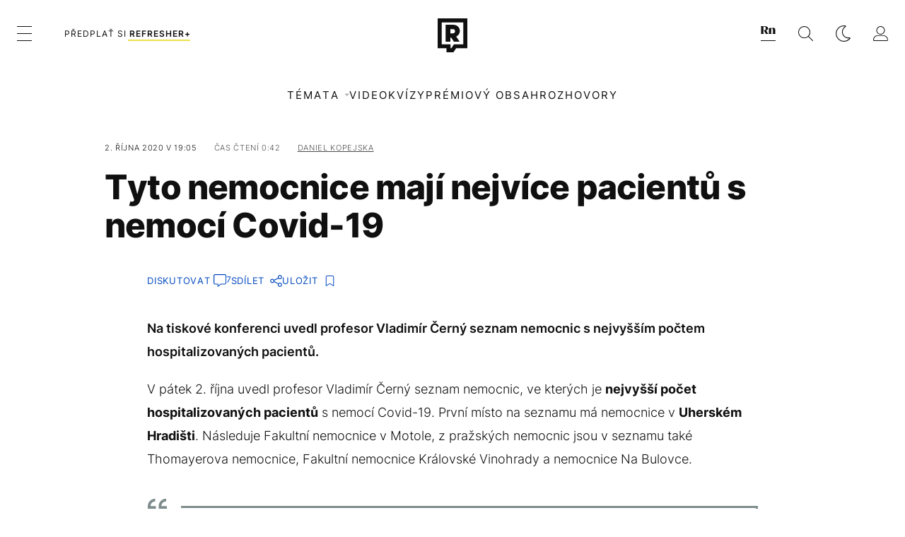

--- FILE ---
content_type: text/html; charset=UTF-8
request_url: https://refresher.cz/89451-Tyto-nemocnice-maji-nejvice-pacientu-s-nemoci-Covid-19
body_size: 28098
content:
<!DOCTYPE html>
<html lang="cs">
<head>
	<title>Tyto nemocnice mají nejvíce pacientů s nemocí Covid-19 | REFRESHER.cz</title>
<meta http-equiv="Content-Type" content="text/html; charset=UTF-8" />
<meta name="revisit-after" content="1 days" />
<meta name="robots" content="max-image-preview:large, max-video-preview:-1, max-snippet:-1" />
<meta name="author" content="REFRESHER" />
<meta name="copyright" content="REFRESHER Media, s.r.o." />
<meta name="description" content="Na tiskové konferenci uvedl profesor Vladimír Černý seznam nemocnic s nejvyšším počtem hospitalizovaných pacientů." />
<meta name="news_keywords" content="refresher, hudba, moda, lifestyle" />
<meta name="theme-color" content="#101010"/>
<meta property="og:title" content="Tyto nemocnice mají nejvíce pacientů s nemocí Covid-19" />
<meta property="og:description" content="Na tiskové konferenci uvedl profesor Vladimír Černý seznam nemocnic s nejvyšším počtem hospitalizovaných pacientů." />
<meta property="og:image" content="https://refstatic.sk/article/7779ad87f30f7ac427e9.jpg?ic=0x281x2000x1052&is=1200x630c&c=2w&s=5bcb633020b38db14c86be969d965970033df08f9f52626d0375cc2e65299cba" />
<meta property="og:image:secure_url" content="https://refstatic.sk/article/7779ad87f30f7ac427e9.jpg?ic=0x281x2000x1052&is=1200x630c&c=2w&s=5bcb633020b38db14c86be969d965970033df08f9f52626d0375cc2e65299cba" />
<meta property="og:image:width" content="1200" />
<meta property="og:image:height" content="630" />
<meta property="og:type" content="article" />
<meta property="fb:app_id" content="516136231783051" />
<meta property="og:url" content="https://refresher.cz/89451-Tyto-nemocnice-maji-nejvice-pacientu-s-nemoci-Covid-19" />
<meta property="article:author" content="https://www.facebook.com/refresher.sk" />
<meta name="twitter:card" content="summary_large_image" />
<meta name="twitter:site" content="@refreshersk" />
<meta name="twitter:title" content="Tyto nemocnice mají nejvíce pacientů s nemocí Covid-19" />
<meta name="twitter:description" content="Na tiskové konferenci uvedl profesor Vladimír Černý seznam nemocnic s nejvyšším počtem hospitalizovaných pacientů." />
<meta name="twitter:image" content="https://refstatic.sk/article/7779ad87f30f7ac427e9.jpg?ic=0x281x2000x1052&is=1200x630c&c=2w&s=5bcb633020b38db14c86be969d965970033df08f9f52626d0375cc2e65299cba" />
<meta name="google-site-verification" content="qRqTWtUnO7KQ6SPVnsORSm0a-qGrkXW06FuxIjik3Kk" />
<meta name="viewport" content="width=device-width, initial-scale=1, viewport-fit=cover" />
<meta name="mobile-web-app-capable" content="yes" />
<meta name="apple-mobile-web-app-status-bar-style" content="black-translucent" />
<meta name="apple-itunes-app" content="app-id=1671529030, app-argument=https://refresher.cz/89451-Tyto-nemocnice-maji-nejvice-pacientu-s-nemoci-Covid-19" />
<meta name="application-name" content="REFRESHER.sk"/>
<meta name="msapplication-TileColor" content="#000000"/>
<meta name="msapplication-square70x70logo" content="https://refresher.cz/static/css/img/icons/ms-128x128.png"/>
<meta name="msapplication-square150x150logo" content="https://refresher.cz/static/css/img/icons/ms-270x270.png"/>
<meta name="msapplication-wide310x150logo" content="https://refresher.cz/static/css/img/icons/ms-558x270.png"/>
<meta name="msapplication-square310x310logo" content="https://refresher.cz/static/css/img/icons/ms-558x558.png"/>
<link rel="apple-touch-icon" href="https://refresher.cz/static/other/pwa/apple-touch-icon-192x192.png">
<link rel="apple-touch-icon" sizes="152x152" href="https://refresher.cz/static/other/pwa/apple-touch-icon-152x152.png">
<link rel="apple-touch-icon" sizes="167x167" href="https://refresher.cz/static/other/pwa/apple-touch-icon-167x167.png">
<link rel="apple-touch-icon" sizes="180x180" href="https://refresher.cz/static/other/pwa/apple-touch-icon-180x180.png">
<link rel="apple-touch-startup-image" media="(width: 414px) and (height: 896px) and (-webkit-device-pixel-ratio: 3)" href="https://refresher.cz/static/other/pwa/apple-launch-1242x2688.png">
<link rel="apple-touch-startup-image" media="(width: 414px) and (height: 896px) and (-webkit-device-pixel-ratio: 2)" href="https://refresher.cz/static/other/pwa/apple-launch-828x1792.png">
<link rel="apple-touch-startup-image" media="(width: 375px) and (height: 812px) and (-webkit-device-pixel-ratio: 3)" href="https://refresher.cz/static/other/pwa/apple-launch-1125x2436.png">
<link rel="apple-touch-startup-image" media="(width: 414px) and (height: 736px) and (-webkit-device-pixel-ratio: 3)" href="https://refresher.cz/static/other/pwa/apple-launch-1242x2208.png">
<link rel="apple-touch-startup-image" media="(width: 375px) and (height: 667px) and (-webkit-device-pixel-ratio: 2)" href="https://refresher.cz/static/other/pwa/apple-launch-750x1334.png">
<link rel="apple-touch-startup-image" media="(width: 1024px) and (height: 1366px) and (-webkit-device-pixel-ratio: 2)" href="https://refresher.cz/static/other/pwa/apple-launch-2048x2732.png">
<link rel="apple-touch-startup-image" media="(width: 834px) and (height: 1112px) and (-webkit-device-pixel-ratio: 2)" href="https://refresher.cz/static/other/pwa/apple-launch-1668x2224.png">
<link rel="apple-touch-startup-image" media="(width: 768px) and (height: 1024px) and (-webkit-device-pixel-ratio: 2)" href="https://refresher.cz/static/other/pwa/apple-launch-1536x2048.png">
<link rel="icon" type="image/png" href="https://refresher.cz/static/css/img/favicon-b.png"/>
<link rel="icon" type="image/png" href="https://refresher.cz/static/css/img/favicon-w.png" media="(prefers-color-scheme: dark)"/>
<link rel="alternate" type="application/rss+xml" href="https://refresher.cz/rss" title="REFRESHER.cz RSS" />
<link rel="manifest" href="/manifest.json">
<link rel="preconnect" href="https://refstatic.sk">
<link rel="dns-prefetch" href="https://refstatic.sk">
<link rel="dns-prefetch" href="https://tracker.refresher.cz">
<link rel="preconnect" href="https://www.googletagmanager.com">
<link rel="preconnect" href="https://gask.hit.gemius.pl">
<link rel="dns-prefetch" href="//adx.adform.net">
<link rel="dns-prefetch" href="//a.teads.tv">
<link rel="canonical" href="https://refresher.cz/89451-Tyto-nemocnice-maji-nejvice-pacientu-s-nemoci-Covid-19">
<style type="text/css">.sprite{ background-image: url(https://refresher.cz/static/css/img/sprite.webp?v=15); background-size: 500px 500px; background-repeat: no-repeat; } .no-webp .sprite{ background-image: url(https://refresher.cz/static/css/img/sprite.png?v=15); }</style>
            <script async type="text/javascript" src="https://securepubads.g.doubleclick.net/tag/js/gpt.js"></script>
                <link rel="stylesheet" href="/build/main.373d02a4.css" type="text/css"/>
            <link rel="stylesheet" href="/build/redesign.d0a11a71.css" type="text/css"/>
            <link rel="stylesheet" href="/build/249.64c1594d.css" type="text/css"/>
            <link rel="stylesheet" href="/build/redesign-article.e68073d1.css" type="text/css"/>
                <script src="/build/runtime.4a257db4.js" defer type="text/javascript"></script>
            <script src="/build/781.6448189f.js" defer type="text/javascript"></script>
            <script src="/build/main.a8ce0320.js" defer type="text/javascript"></script>
            <script src="/build/redesign.eb74d20c.js" defer type="text/javascript"></script>
            <script src="/build/101.f00710f3.js" defer type="text/javascript"></script>
            <script src="/build/249.9c5ff926.js" defer type="text/javascript"></script>
            <script src="/build/redesign-article.744366f7.js" defer type="text/javascript"></script>
            <style>
    .fc-button.fc-cta-do-not-consent.fc-secondary-button {
        position: absolute !important;
        top: 0 !important;
        right: 24px !important;
    }
    body div.fc-consent-root .fc-dialog {
        position: relative !important;
        padding-top: 35px !important;
        margin: 0 !important;
    }
    body div.fc-consent-root .fc-primary-button {
        margin-left: 0 !important;
    }
    @media screen and (max-width: 480px) {
        body div.fc-consent-root .fc-choice-dialog .fc-footer-buttons-container {
            height: auto !important;
        }
    }
</style></head>
    <body
            data-tracker="https://refresher.cz/services/tracker/"
            data-base-url="https://refresher.cz"
            data-abtest-version="0"
            data-app=""
    >
        <script type="text/javascript">
            if( document.cookie && document.cookie.indexOf('nativeApp') > 0 ) {
                document.body.classList.add('in-app');
                if (window.matchMedia && window.matchMedia('(prefers-color-scheme: dark)').matches) {
                    document.body.classList.add('dark');
                } else {
                    document.body.classList.add('light');
                }
            } else {
                const themeLocalStorage = localStorage.getItem("theme");
                if (['dark', 'light'].includes(themeLocalStorage)) {
                    document.body.classList.add(themeLocalStorage);
                } else if (window.matchMedia && window.matchMedia('(prefers-color-scheme: dark)').matches) {
                    document.body.classList.add('dark');
                } else {
                    document.body.classList.add('light');
                }
            }
        </script>
		<script type="text/javascript">
		var pp_gemius_use_cmp = true;
		var pp_gemius_identifier = 'B82QneuKY6scUKbrHijI13aIXqxNuC_QDvVn3a0rlVv.Q7';
		const url_frontend = 'https://refresher.cz';
		var moretext = "Zobrazit více";
		var logged_in = false;
		const server_pub_key = 'BH3T-TBzLBoMEM3OzU0i4TZ5Q_kxNjrTT8mpKgigVw42LsUwwwWaAL6VP9uVaVqEfihqACVv9txX4u7SjIuVS7A';
		const url_static = 'https://refresher.cz/static';
		const browser_notifications = false;
		const user_type = 'anonym';

        window.tracker = {
            events: [],
            project: "refresher",
            locale: "cs",
            tracker: "cz",
                        abtest: "0",
            endpoint: "https://refresher.cz/services/tracker/",
            domain: ".refresher.cz",
            event: function (type, data) {
                this.events.push({type: type, data: data});
            },
        };
		</script>
		<div id="fb-root"></div>

        
                                    
<div class="header__holder--redesigned" data-is-article="1">
    <div class="Header-PullReload">
        <div class="Header-PullReload-Bg"></div>
        <div class="Header-PullReload-Loader"></div>
    </div>
</div>
<div class="header--redesigned" data-header >
    <nav class="header" data-is-article="1">
        <div class="header__top-wrap" data-header-top>
            <div class="header__top">
                <div class="header__top-soyoudontforget">
                                        <div>
                                                                                    Svátek má Milena
                                                                        </div>
                </div>
                <div class="header__top-projects">
                    <ul>
                        <li><a href="https://refresher.cz/benefity">Benefity</a></li>
                        <li><a href="https://refresher.cz/filmy-a-serialy/databaze">Filmová databáze</a></li>
                         <li><a href="https://shop.refresher.sk">Shop</a></li>
                        <li><a href="https://market.refresher.cz">Market</a></li>
                    </ul>
                </div>
                <div class="header__top-miscellaneous">
                    <ul>
                        <li><a href="https://onas.refresher.cz">O nás</a></li>
                        <li><a href="https://onas.refresher.cz/kariera">Kariéra</a></li>
                        <li><a href="https://onas.refresher.cz/#kontakt">Kontakt</a></li>
                    </ul>
                </div>
            </div>
        </div>
        <div class="header__mid" data-header-mid>
            <div class="header__mid-categories"><div class="header__mid-categories-button icon icon-menu" data-header-menu-button-desktop></div></div>
                                                                            <div class="header__mid-subscribe">
                    <a href="https://refresher.cz/plus"
                       data-ga-event="subscribe_header_banner" data-ga-interaction-type="click"
                    >Předplať si <b>refresher+</b></a>
                </div>
                        <div class="header__mid-logo"><a href="https://refresher.cz/" title="Refresher logo"><i class="icon icon-refresher-badge"></i></a></div>
            <div class="header__mid-hotkeys">
                <a href="https://news.refresher.cz/" data-modal-open="project_switch_news" title="PŘEJÍT NA NEWS"><i class="icon icon-refresher-news-badge"></i></a>
                                                <a href="https://refresher.cz/vyhladavanie" title="Vyhledávání" class="header__search-button"><i class="icon icon-search"></i></a>
                <i class="icon icon-color-scheme-dark d-none d-xl-block" data-menu-dropdown-button="color-scheme"></i>
                <i class="header__mid-hotkeys__avatar d-none d-xl-none"  data-header-menu-profile-button><img src="" alt="avatar"></i>
                <i class="header__mid-hotkeys__avatar d-none " data-menu-dropdown-button="profile-crossroad"><img src="" alt="avatar"></i>
                <a href="https://refresher.cz/prihlaseni" class="" title="Přihlásit se"><i class="icon icon-profile"></i></a>
                <i class="icon icon-menu d-xl-none" data-header-menu-button-mobile></i>
            </div>

            <div class="header__dropdown" data-menu-dropdown="color-scheme">
                <div class="header__dropdown-wrap">
                    <div class="header__dropdown-item" data-color-scheme="light"><i class="icon icon-color-scheme-light"></i> <div>Světlý režim</div></div>
                    <div class="header__dropdown-item" data-color-scheme="dark"><i class="icon icon-color-scheme-dark"></i> <div>Tmavý režim</div></div>
                    <div class="header__dropdown-item" data-color-scheme="auto"><i class="icon icon-color-scheme-device-mobile"></i> <div>Podle zařízení</div></div>
                </div>
            </div>

            <div class="header__dropdown" data-menu-dropdown="profile-crossroad">
                <div class="header__dropdown-wrap">
                    <div class="profile-crossroad">
                        <div class="profile-crossroad-wrap">
                                                    </div>
                    </div>
                </div>
            </div>
        </div>
        <div class="header__bottom-wrap" data-header-bottom>
            <div>
                <div class="header__bottom header__bottom--mobile" data-ga-event="header-links-mobile"
                     data-ga-interaction-type="view">
                                        <div class="header__bottom-link header__bottom-link--dropdown" data-modal-open="topics"
                         data-ga-event="header-links-mobile" data-ga-interaction-type="click"
                         data-ga-interaction-option="topics">Témata</div>
                    <div class="header__bottom-link header__bottom-link--dropdown" data-modal-open="latest"
                         data-ga-event="header-links-mobile" data-ga-interaction-type="click"
                         data-ga-interaction-option="latest">Nejnovější</div>
                    <div class="header__bottom-link header__bottom-link--dropdown" data-modal-open="most-read"
                         data-ga-event="header-links-mobile" data-ga-interaction-type="click"
                         data-ga-interaction-option="most-read">Nejčtenější</div>
                                            <a href="https://refresher.cz/video" class="header__bottom-link"
                           data-ga-event="header-links-mobile" data-ga-interaction-type="click"
                           data-ga-interaction-option="video">Video</a>
                                                            <a href="https://refresher.cz/kvizy" class="header__bottom-link"
                       data-ga-event="header-links-mobile" data-ga-interaction-type="click"
                       data-ga-interaction-option="quiz">Kvízy</a>
                    <a href="https://refresher.cz/podcasty" class="header__bottom-link"
                       data-ga-event="header-links-mobile" data-ga-interaction-type="click"
                       data-ga-interaction-option="podcasts">Podcasty</a>
                    <a href="https://refresher.cz/refresher/rozhovory"
                       class="header__bottom-link" data-ga-event="header-links-mobile" data-ga-interaction-type="click"
                       data-ga-interaction-option="interviews">Rozhovory</a>
                </div>
                <div class="header__bottom header__bottom--desktop h-scroll">
                                        <div class="header__bottom-link header__bottom-link--dropdown" data-modal-open="topics">Témata</div>
                                            <a href="https://refresher.cz/video" class="header__bottom-link">Video</a>
                        <a href="https://refresher.cz/kvizy" class="header__bottom-link">Kvízy</a>
                        <a href="https://refresher.cz/odporucane/plus" class="header__bottom-link">Prémiový obsah</a>
                                        <a href="https://refresher.cz/refresher/rozhovory" class="header__bottom-link">Rozhovory</a>

                </div>
            </div>
        </div>

        <div class="header__menu" data-header-menu>
            <div class="header__menu-head">
                <i class="icon icon-color-scheme-dark" data-color-scheme-switch></i>
                <div class="header__menu-head-logo">
                    <a href="https://refresher.cz/" title="Refresher logo">
                        <i class="icon icon-refresher-badge"></i>
                    </a>
                </div>
                <i class="icon icon-menu-x" data-header-menu-close></i>
            </div>
            <div class="header__menu-search">
                <form class="header__menu-search-form" action="https://refresher.cz/vyhladavanie" method="get" style="display: block;" data-cy="header-search-form">
                    <input type="search" class="header__menu-search-input" name="q" placeholder="Hledat" data-cy="header-search-input">
                    <i class="search-icon"></i>
                </form>
            </div>
            <div class="header__menu-wrap --search --hide">
                <div class="header__menu-wrap-container">
                    <div class="search__filter">
    <div class="search__filter-label">
        Filtr vyhledávání
    </div>
    <div class="search__filter-switch">
        <label class="switcher --inverted" data-cy="search-filter-articles">
            <input type="checkbox" name="exclude[]" value="articles"
                               >
            <span>Články</span>
        </label>
    </div>
    <div class="search__filter-switch">
        <label class="switcher --inverted" data-cy="search-filter-topics">
            <input type="checkbox" name="exclude[]" value="topics"
                               >
            <span>Témata</span>
        </label>
    </div>
    <div class="search__filter-switch">
        <label class="switcher --inverted" data-cy="search-filter-users">
            <input type="checkbox" name="exclude[]" value="users"
                               >
            <span>Uživatelé</span>
        </label>
    </div>
    <div class="search__filter-switch">
        <label class="switcher --inverted" data-cy="search-filter-movies">
            <input type="checkbox" name="exclude[]" value="movies"
                               >
            <span>Filmy a seriály</span>
        </label>
    </div>
</div>
                    <div class="search__content"></div>
                </div>
            </div>
            <div class="header__menu-wrap --categories">
                <div class="header__menu-top">
                    <div class="header__menu-category">
                        <div class="header__menu-category-h">Hlavní témata</div>
                        <ul class="header__menu-category-ul">
                                                                                                <li class="header__menu-category-li">
                                        <a href="https://refresher.cz/tema/rodina-vztahy-sex"
                                           style="border-color: #320af6;"
                                           class="header__menu-category-li-a"
                                        >Rodina, Vztahy, Sex</a>
                                    </li>
                                                                    <li class="header__menu-category-li">
                                        <a href="https://refresher.cz/tema/krimi-a-true-crime"
                                           style="border-color: #320af6;"
                                           class="header__menu-category-li-a"
                                        >Krimi a true crime</a>
                                    </li>
                                                                    <li class="header__menu-category-li">
                                        <a href="https://refresher.cz/tema/vzdelani-kariera"
                                           style="border-color: #AE83FF;"
                                           class="header__menu-category-li-a"
                                        >Vzdělání &amp; Kariéra</a>
                                    </li>
                                                                    <li class="header__menu-category-li">
                                        <a href="https://refresher.cz/tema/zdravi"
                                           style="border-color: #9AC000;"
                                           class="header__menu-category-li-a"
                                        >Zdraví</a>
                                    </li>
                                                                    <li class="header__menu-category-li">
                                        <a href="https://refresher.cz/tema/beauty"
                                           style="border-color: #320af6;"
                                           class="header__menu-category-li-a"
                                        >Beauty</a>
                                    </li>
                                                                    <li class="header__menu-category-li">
                                        <a href="https://refresher.cz/tema/fashion"
                                           style="border-color: #320af6;"
                                           class="header__menu-category-li-a"
                                        >Fashion</a>
                                    </li>
                                                                    <li class="header__menu-category-li">
                                        <a href="https://refresher.cz/tema/gastro"
                                           style="border-color: #320af6;"
                                           class="header__menu-category-li-a"
                                        >Gastro</a>
                                    </li>
                                                                    <li class="header__menu-category-li">
                                        <a href="https://refresher.cz/tema/design-art"
                                           style="border-color: #320af6;"
                                           class="header__menu-category-li-a"
                                        >Design &amp; Art</a>
                                    </li>
                                                                    <li class="header__menu-category-li">
                                        <a href="https://refresher.cz/tema/cestovani-volny-cas"
                                           style="border-color: #320af6;"
                                           class="header__menu-category-li-a"
                                        >Cestování &amp; Volný čas</a>
                                    </li>
                                                                    <li class="header__menu-category-li">
                                        <a href="https://refresher.cz/tema/filmy-a-serialy"
                                           style="border-color: #C7A700;"
                                           class="header__menu-category-li-a"
                                        >Filmy &amp; Seriály</a>
                                    </li>
                                                                    <li class="header__menu-category-li">
                                        <a href="https://refresher.cz/tema/showbiz-zabava"
                                           style="border-color: #320af6;"
                                           class="header__menu-category-li-a"
                                        >Showbiz &amp; Zábava</a>
                                    </li>
                                                                    <li class="header__menu-category-li">
                                        <a href="https://refresher.cz/tema/hudba"
                                           style="border-color: #320af6;"
                                           class="header__menu-category-li-a"
                                        >Hudba</a>
                                    </li>
                                                                    <li class="header__menu-category-li">
                                        <a href="https://refresher.cz/tema/tech"
                                           style="border-color: #D00B92;"
                                           class="header__menu-category-li-a"
                                        >Tech &amp; Gaming</a>
                                    </li>
                                                                    <li class="header__menu-category-li">
                                        <a href="https://refresher.cz/tema/sport"
                                           style="border-color: #34C4F1;"
                                           class="header__menu-category-li-a"
                                        >Sport</a>
                                    </li>
                                                                                    </ul>
                    </div>
                    <div class="header__menu-category header__menu-category--news">
                        <div class="header__menu-category-h">Aktuální témata</div>
                        <ul class="header__menu-category-ul">
                                                                                                <li class="header__menu-category-li">
                                        <a href="https://refresher.cz/tema/gastro"
                                           style="border-color: #320af6;"
                                           class="header__menu-category-li-a"
                                        >Gastro</a>
                                    </li>
                                                                    <li class="header__menu-category-li">
                                        <a href="https://refresher.cz/tema/filmy-a-serialy"
                                           style="border-color: #C7A700;"
                                           class="header__menu-category-li-a"
                                        >Filmy &amp; Seriály</a>
                                    </li>
                                                                    <li class="header__menu-category-li">
                                        <a href="https://refresher.cz/tema/rozhovory"
                                           style="border-color: #1167FF;"
                                           class="header__menu-category-li-a"
                                        >Rozhovory</a>
                                    </li>
                                                                    <li class="header__menu-category-li">
                                        <a href="https://refresher.cz/tema/bachelor-cesko"
                                           style="border-color: #320af6;"
                                           class="header__menu-category-li-a"
                                        >Bachelor Česko</a>
                                    </li>
                                                                    <li class="header__menu-category-li">
                                        <a href="https://refresher.cz/tema/gastro-tipy"
                                           style="border-color: #320af6;"
                                           class="header__menu-category-li-a"
                                        >Gastro tipy</a>
                                    </li>
                                                                    <li class="header__menu-category-li">
                                        <a href="https://refresher.cz/tema/rodina-vztahy-sex"
                                           style="border-color: #320af6;"
                                           class="header__menu-category-li-a"
                                        >Rodina, Vztahy, Sex</a>
                                    </li>
                                                                    <li class="header__menu-category-li">
                                        <a href="https://refresher.cz/tema/muzske-zdravi"
                                           style="border-color: #320af6;"
                                           class="header__menu-category-li-a"
                                        >Mužské zdraví</a>
                                    </li>
                                                                    <li class="header__menu-category-li">
                                        <a href="https://refresher.cz/tema/celebrity"
                                           style="border-color: #320af6;"
                                           class="header__menu-category-li-a"
                                        >Celebrity</a>
                                    </li>
                                                                                    </ul>
                    </div>
                </div>

                <div class="header__menu-bot is-shown" data-menu-bot>                    <div class="header__menu-category">
                        <div class="header__menu-category-h">Jiné formáty</div>
                        <ul class="header__menu-category-ul">
                            <li class="header__menu-category-li"><a href="https://refresher.cz/odporucane" class="header__menu-category-li-a">Doporučené</a></li>
                            <li class="header__menu-category-li"><a href="https://refresher.cz/video" class="header__menu-category-li-a">Video</a></li>
                            <li class="header__menu-category-li"><a href="https://refresher.cz/podcasty" class="header__menu-category-li-a">Podcasty</a></li>
                            <li class="header__menu-category-li"><a href="https://refresher.cz/kvizy" class="header__menu-category-li-a">Kvízy</a></li>
                            <li class="header__menu-category-li"><a href="https://refresher.cz/refresher/rozhovory" class="header__menu-category-li-a">Rozhovory</a></li>
                        </ul>
                    </div>

                    <div class="header__menu-category header__menu-category--single">
                        <div class="header__menu-category-h">Předplatné</div>
                        <ul class="header__menu-category-ul">
                            <li class="header__menu-category-li"><a href="https://refresher.cz/odporucane/plus" class="header__menu-category-li-a">Prémiový obsah</a></li>
                            <li class="header__menu-category-li"><a href="https://refresher.cz/benefity" class="header__menu-category-li-a">Benefity</a></li>
                            <li class="header__menu-category-li"><a href="https://refresher.cz/plus" class="header__menu-category-li-a">Předplatit</a></li>
                        </ul>
                    </div>

                    <div class="header__menu-category">
                        <div class="header__menu-category-h">Refresher</div>
                        <ul class="header__menu-category-ul">
                            <li class="header__menu-category-li"><a href="https://onas.refresher.cz" class="header__menu-category-li-a">O nás</a></li>
                            <li class="header__menu-category-li"><a href="https://onas.refresher.cz/#hodnoty" class="header__menu-category-li-a">Hodnoty</a></li>
                            <li class="header__menu-category-li"><a href="https://insider.refresher.cz" class="header__menu-category-li-a">Insider</a></li>
                            <li class="header__menu-category-li"><a href="https://onas.refresher.cz/kariera" class="header__menu-category-li-a">Kariéra</a></li>
                            <li class="header__menu-category-li"><a href="https://onas.refresher.cz/vlastnicka-struktura-spolecnosti#historie" class="header__menu-category-li-a">Historie</a></li>
                            <li class="header__menu-category-li"><a href="https://onas.refresher.cz/#kontakt" class="header__menu-category-li-a">Kontakt</a></li>
                            <li class="header__menu-category-li"><a href="https://onas.refresher.cz/reklama" class="header__menu-category-li-a">Reklama</a></li>
                        </ul>
                    </div>

                    <div class="header__menu-category">
                        <div class="header__menu-category-h">Naše projekty</div>
                        <ul class="header__menu-category-ul">
                            <li class="header__menu-category-li"><a href="https://disrupter.refresher.cz/" class="header__menu-category-li-a">Disrupter</a></li>
                            <li class="header__menu-category-li"><a href="https://shop.refresher.sk" class="header__menu-category-li-a">Shop</a></li>
                            <li class="header__menu-category-li"><a href="https://refresher.cz/filmy-a-serialy/databaze" class="header__menu-category-li-a">Filmová databáze</a></li>
                             <li class="header__menu-category-li"><a href="https://market.refresher.cz" class="header__menu-category-li-a">Market</a></li>
                        </ul>
                    </div>
                </div>

                <div class="header__menu-foot">
                                        <div class="header__menu-foot-namesday">
                                                                                    Svátek má Milena
                                                                        </div>
                    <div class="header__menu-foot-switch">
                                                    <span>CZ</span><a href="https://refresher.sk">SK</a><a href="https://refresher.hu">HU</a>
                                            </div>                 </div>
            </div>
        </div>

        <div class="header__menu" data-header-menu="profile">
            <div class="header__menu-head">
                <i class="icon icon-color-scheme-dark"></i>
                <div class="header__menu-head-logo">
                    <i class="icon icon-refresher-badge"></i>
                </div>
                <i class="icon icon-menu-x" data-header-menu-close></i>
            </div>

            


            <div class="profile-crossroad">
                            </div>

        </div>
    </nav>




    <div class="overlay" data-overlay></div>
    <div class="header__modal" data-modal="topics">
        <div class="header__modal-head" data-modal-close>
            <div class="header__modal-button"></div>
        </div>
        <div class="header__modal-body">
            <div class="header__menu-wrap">
                <div class="header__menu-top">
                    <div class="header__menu-category">
                        <div class="header__menu-category-h">Hlavní témata</div>
                        <ul class="header__menu-category-ul">
                                                                                                <li class="header__menu-category-li">
                                        <a href="https://refresher.cz/tema/rodina-vztahy-sex"
                                           class="header__menu-category-li-a"
                                        >Rodina, Vztahy, Sex</a>
                                    </li>
                                                                    <li class="header__menu-category-li">
                                        <a href="https://refresher.cz/tema/krimi-a-true-crime"
                                           class="header__menu-category-li-a"
                                        >Krimi a true crime</a>
                                    </li>
                                                                    <li class="header__menu-category-li">
                                        <a href="https://refresher.cz/tema/vzdelani-kariera"
                                           class="header__menu-category-li-a"
                                        >Vzdělání &amp; Kariéra</a>
                                    </li>
                                                                    <li class="header__menu-category-li">
                                        <a href="https://refresher.cz/tema/zdravi"
                                           class="header__menu-category-li-a"
                                        >Zdraví</a>
                                    </li>
                                                                    <li class="header__menu-category-li">
                                        <a href="https://refresher.cz/tema/beauty"
                                           class="header__menu-category-li-a"
                                        >Beauty</a>
                                    </li>
                                                                    <li class="header__menu-category-li">
                                        <a href="https://refresher.cz/tema/fashion"
                                           class="header__menu-category-li-a"
                                        >Fashion</a>
                                    </li>
                                                                    <li class="header__menu-category-li">
                                        <a href="https://refresher.cz/tema/gastro"
                                           class="header__menu-category-li-a"
                                        >Gastro</a>
                                    </li>
                                                                    <li class="header__menu-category-li">
                                        <a href="https://refresher.cz/tema/design-art"
                                           class="header__menu-category-li-a"
                                        >Design &amp; Art</a>
                                    </li>
                                                                    <li class="header__menu-category-li">
                                        <a href="https://refresher.cz/tema/cestovani-volny-cas"
                                           class="header__menu-category-li-a"
                                        >Cestování &amp; Volný čas</a>
                                    </li>
                                                                    <li class="header__menu-category-li">
                                        <a href="https://refresher.cz/tema/filmy-a-serialy"
                                           class="header__menu-category-li-a"
                                        >Filmy &amp; Seriály</a>
                                    </li>
                                                                    <li class="header__menu-category-li">
                                        <a href="https://refresher.cz/tema/showbiz-zabava"
                                           class="header__menu-category-li-a"
                                        >Showbiz &amp; Zábava</a>
                                    </li>
                                                                    <li class="header__menu-category-li">
                                        <a href="https://refresher.cz/tema/hudba"
                                           class="header__menu-category-li-a"
                                        >Hudba</a>
                                    </li>
                                                                    <li class="header__menu-category-li">
                                        <a href="https://refresher.cz/tema/tech"
                                           class="header__menu-category-li-a"
                                        >Tech &amp; Gaming</a>
                                    </li>
                                                                    <li class="header__menu-category-li">
                                        <a href="https://refresher.cz/tema/sport"
                                           class="header__menu-category-li-a"
                                        >Sport</a>
                                    </li>
                                                                                    </ul>
                    </div>
                    <div class="header__menu-category header__menu-category--topics">
                        <div class="header__menu-category-h">Aktuální témata</div>
                        <ul class="header__menu-category-ul">
                                                                                                <li class="header__menu-category-li">
                                        <a href="https://refresher.cz/tema/gastro"
                                           class="header__menu-category-li-a"
                                        >Gastro</a>
                                    </li>
                                                                    <li class="header__menu-category-li">
                                        <a href="https://refresher.cz/tema/filmy-a-serialy"
                                           class="header__menu-category-li-a"
                                        >Filmy &amp; Seriály</a>
                                    </li>
                                                                    <li class="header__menu-category-li">
                                        <a href="https://refresher.cz/tema/rozhovory"
                                           class="header__menu-category-li-a"
                                        >Rozhovory</a>
                                    </li>
                                                                    <li class="header__menu-category-li">
                                        <a href="https://refresher.cz/tema/bachelor-cesko"
                                           class="header__menu-category-li-a"
                                        >Bachelor Česko</a>
                                    </li>
                                                                    <li class="header__menu-category-li">
                                        <a href="https://refresher.cz/tema/gastro-tipy"
                                           class="header__menu-category-li-a"
                                        >Gastro tipy</a>
                                    </li>
                                                                    <li class="header__menu-category-li">
                                        <a href="https://refresher.cz/tema/rodina-vztahy-sex"
                                           class="header__menu-category-li-a"
                                        >Rodina, Vztahy, Sex</a>
                                    </li>
                                                                    <li class="header__menu-category-li">
                                        <a href="https://refresher.cz/tema/muzske-zdravi"
                                           class="header__menu-category-li-a"
                                        >Mužské zdraví</a>
                                    </li>
                                                                    <li class="header__menu-category-li">
                                        <a href="https://refresher.cz/tema/celebrity"
                                           class="header__menu-category-li-a"
                                        >Celebrity</a>
                                    </li>
                                                                                    </ul>
                    </div>
                </div>
            </div>
        </div>
    </div>
    <div class="header__modal" data-modal="latest">
        <div class="header__modal-head" data-modal-close>
            <div class="header__modal-button"></div>
        </div>
        <div class="header__modal-body">
            <div data-modal-loader></div>
        </div>
    </div>
    <div class="header__modal" data-modal="most-read">
        <div class="header__modal-head" data-modal-close>
            <div class="header__modal-button"></div>
        </div>
        <div class="header__modal-body">
            <div data-modal-loader></div>
        </div>
    </div>
    <div class="header__modal" data-modal="project_switch_news">
        <div class="header__modal-head" data-modal-close>
            <div class="header__modal-button"></div>
        </div>
        <div class="header__modal-body">
            <div class="project-switch">
                <div><div class="project-switch__logo"></div></div>
                <div class="project-switch__h">Zpravodajský portál pro moderní generaci, která se zajímá o aktuální dění.</div>
                <div class="project-switch__p">Zajímá tě aktuální dění? Zprávy z domova i ze světa najdeš na zpravodajském webu. Čti reportáže, rozhovory i komentáře z různých oblastí. Sleduj Refresher News, pokud chceš být v obraze.</div>
                <div class="project-switch__checkbox">
                    <label class="form-control-checkbox" data-project-switch-alert-toggle>
                        <input class="form-control-checkbox__input" type="checkbox" data-project-switch-alert-toggle-checkbox>
                        <span class="form-control-checkbox__checkmark-border"></span>
                        <span class="form-control-checkbox__checkmark"></span>
                        <span class="form-control-checkbox__label">Nezobrazovat toto upozornění</span>
                    </label>
                </div>
                <div class="project-switch__button">
                    <a href="https://news.refresher.cz/" class="btn btn-primary btn-icon"><span>PŘEJÍT NA NEWS</span>
                        <i class="icon-caret-right"></i></a>
                </div>
                <div class="project-switch__info">Kliknutím na tlačítko tě přesměrujeme na news.refresher.cz</div>
            </div>
        </div>
    </div>
    <div class="header__modal" data-modal="project_switch_lifestyle">
        <div class="header__modal-head" data-modal-close>
            <div class="header__modal-button"></div>
        </div>
        <div class="header__modal-body">
                    </div>
    </div>
</div>
                    
        
        
		
    
    
    
    
    <div id="protag-above_content"></div>
    <script type="text/javascript">
        window.googletag = window.googletag || { cmd: [] };
        window.protag = window.protag || { cmd: [] };
        window.protag.cmd.push(function () {
            window.protag.display("protag-above_content");
        });
    </script>



<div class="container">
    <article
            class="article"
            data-id="89451"
            data-alias="Tyto-nemocnice-maji-nejvice-pacientu-s-nemoci-Covid-19"
            data-category-id="75"
            data-hide-ads="0"
            data-targeting-category="news"
            data-url="https://refresher.cz/89451-Tyto-nemocnice-maji-nejvice-pacientu-s-nemoci-Covid-19"
                                    data-link-view="0"
                                                data-featured="0"
                        data-author-ids="684"
            data-category-ids="75,100"
            data-tag-ids=""
            data-active                                    data-section="1"
                >
                
        


        

        

                    <div
        class="article__headline"
                    style="--category-color: #7F8C8D;"
        >
    <div class="article__headline-info">
                    <div class="article__headline-info-item --publish-date">
                                2. října 2020 v 19:05
            </div>
                <div class="article__headline-info-item --reading-time">
            Čas čtení
                        0:42
        </div>
                                    <a class="article__headline-info-item --author" href="https://refresher.cz/profil/daniel-kopejska">
                    Daniel Kopejska
                </a>
                    
                <div style="display: flex;">
                                </div>
    </div>
    <h1 class="article__headline-title">
        Tyto nemocnice mají nejvíce pacientů s nemocí Covid-19
    </h1>
    
    <div class="article__headline-actions  "
         data-headline-actions
    >
        
        <div class="article__actions ">

    
            <a class="article__discussion"
           href="https://refresher.cz/89451-Tyto-nemocnice-maji-nejvice-pacientu-s-nemoci-Covid-19#diskusia"
           data-cy="article-actions-discussion"
           aria-label="Diskutovat"
        >
            <div class="article__discussion-text">Diskutovat</div>
            <div class="article__discussion-icon"></div>
                            <div class="article__discussion-count">7</div>
                    </a>
    
    
    <div class="article__share" data-cy="article-share" data-ga-event="article_share" data-ga-interaction-type="view">
        <div class="article__share-title --long">
            Sdílet
        </div>
    </div>

    <div class="article__bookmark"
                  data-cy="article-bookmark"
         data-ga-event="article_save" data-ga-interaction-type="view"
    >
        <div class="article__bookmark-button"
                          data-cy="article-bookmark-button"
        >
            <span class="article__bookmark-button-text --inactive --hide" data-ga-event="article_save" data-ga-interaction-type="click" data-ga-interaction-option="signed-in">
                Uložit
            </span>
            <span class="article__bookmark-button-text --active --hide" data-ga-event="article_save" data-ga-interaction-type="click" data-ga-interaction-option="signed-in">
                Uložené
            </span>
        </div>

        <div class="modal" data-type="login" data-cy="article-bookmark-login">
            <div class="modal-box">
                <div class="modal-content">
                    Musíš být přihlášený/á, abys mohl/a uložit článek.
                </div>
                <div class="modal-actions">
                    <a class="modal-button btn btn-primary"
                       data-type="confirm"
                       href="https://refresher.cz/prihlaseni?info=1"
                       data-cy="article-bookmark-login-confirm"
                       data-ga-event="article_save" data-ga-interaction-type="click" data-ga-interaction-option="anonymous"
                    >
                        Přihlásit se
                    </a>
                    <div class="modal-button btn btn-primary-outline"
                         data-type="cancel"
                         data-cy="article-bookmark-login-cancel"
                         data-ga-event="article_save" data-ga-interaction-type="click" data-ga-interaction-option="anonymous"
                    >
                        Zrušit
                    </div>
                </div>
            </div>
        </div>

        <div class="modal" data-type="error" data-cy="article-bookmark-error">
            <div class="modal-box">
                <div class="modal-content">
                    Nepodařilo se uložit změny. Zkus se nově přihlásit a zopakovat akci.
                    <br/><br/>
                    V případě že problémy přetrvávají, kontaktuj prosím administrátora.
                </div>
                <div class="modal-actions">
                    <div class="modal-button btn btn-primary"
                         data-type="cancel"
                         data-cy="article-bookmark-error-cancel"
                    >
                        OK
                    </div>
                </div>
            </div>
        </div>

    </div>

</div>
    </div>

</div>
        
        
        
        

<div
        class="article__content"
                    style="--category-color: #7F8C8D;"
                >
    
                        <div class="RQ-Container " data-style="redesign-article"></div>
    
    
    
    <div class="article__content-articles">
            </div>

    
            <p class="article__content-intro">
            Na tiskové konferenci uvedl profesor Vladimír Černý seznam nemocnic s nejvyšším počtem hospitalizovaných pacientů.
        </p>
    
    
            <div class="article__content-area">
            <p>V pátek 2. října uvedl profesor Vladimír Černý seznam nemocnic, ve kterých je <strong>nejvyšší počet hospitalizovaných pacientů</strong> s nemocí Covid-19. První místo na seznamu má nemocnice v <strong>Uherském Hradišti</strong>. Následuje Fakultní nemocnice v Motole, z pražských nemocnic jsou v seznamu také Thomayerova nemocnice, Fakultní nemocnice Královské Vinohrady a nemocnice Na Bulovce.</p>
<div class="insta-embed mceNonEditable">
<blockquote class="twitter-tweet">
<p dir="ltr" lang="cs">Sestřičky po službě na ARO Covidariu Na Bulovce<br /><br />Foto David Neff <a href="https://t.co/oXGROEScPz">https://t.co/oXGROEScPz</a> <a href="https://t.co/YMOTmQ6WMj">pic.twitter.com/YMOTmQ6WMj</a></p>
— Michal Bláha (@michalblaha) <a href="https://twitter.com/michalblaha/status/1311606028090261504?ref_src=twsrc%5Etfw">October 1, 2020</a></blockquote>
</div>
<p style="text-align: center;"><strong>Nemocnice s nejvyšším počtem hospitalizovaných pacientů s nemocí covid-19:</strong></p>
<p style="text-align: center;">1. Uherské Hradiště</p>
<p style="text-align: center;">2. Fakultní nemocnice v Motole</p>
<p style="text-align: center;">3. Fakultní nemocnice Plzeň</p>
<p style="text-align: center;">4. Thomayerova nemocnice v Praze</p>
<p style="text-align: center;">5. Masarykova nemocnice v Ústí nad Labem</p>
<p style="text-align: center;">6. Fakultní nemocnice v Brně</p>
<p style="text-align: center;">7. Krajská nemocnice v Českých Budějovicích</p>
<p style="text-align: center;">8. Fakultní nemocnice Královské Vinohrady</p>
<p style="text-align: center;">9. Nemocnice na Bulovce</p>
<p style="text-align: left;">V Česku je momentálně 74 255 potvrzených případů, z toho 39 391 aktivních. Hospitalizovaných pacientů je aktuálně celkem 1 028. Jen v Praze je aktivních případů 9 893, informuje <a href="https://onemocneni-aktualne.mzcr.cz/covid-19" target="_blank" rel="noopener">Ministerstvo zdravotnictví</a>.</p>
<div class="article__read-also"
         data-ga-event="article_read_also_box_single"
         data-ga-interaction-type="view"
         data-ga-interaction-placement="1"
         data-ga-interaction-option="manual"
    >
        <div class="article__read-also-label">
            Doporučeno
        </div>
        <a
                class="article__read-also-link"
                href="https://refresher.cz/88998-V-Cesku-zemrel-prvni-lekar-na-koronavirus"
        >
            <img
                    class="article__read-also-image"
                    src="https://refstatic.sk/article/V-Cesku-zemrel-prvni-lekar-na-koronavirus~b88a224683676cb99f69.jpg?is=150x200c&amp;ic=0x0x2000x1250&amp;s=5545422542869799fe5529202250f8dbaaabd29a5c645824a8ebf4e45dd37d82"
                    alt="V Česku zemřel první lékař na koronavirus"
                    width="256"
                    height="159"
                    loading="lazy"
                    data-ga-event="article_read_also_box_single"
                    data-ga-interaction-type="click"
                    data-ga-interaction-placement="1"
                    data-ga-interaction-option="manual"
            />
            <span class="article__read-also-text">
                <span class="article__read-also-title "
                      data-ga-event="article_read_also_box_single"
                      data-ga-interaction-type="click"
                      data-ga-interaction-placement="1"
                      data-ga-interaction-option="manual"
                >
                    V Česku zemřel první lékař na koronavirus
                </span>
                <span class="article__read-also-date"
                      data-ga-event="article_read_also_box_single"
                      data-ga-interaction-type="click"
                      data-ga-interaction-placement="1"
                      data-ga-interaction-option="manual"
                >
                    21. září 2020 v 17:26
                </span>
            </span>
        </a>
    </div>
<p style="text-align: left;">Nákaza se samozřejmě nevyhnula ani <strong>doktorům, sestřičkám a personálu nemocnic</strong>. Ke konci záři bylo zaznamenáno první úmrtí doktora na komplikace způsobené nemocí covid-19. Od začátku epidemie bylo nakaženo 590 lékařů. První sestřička podlehla nemoci v březnu. Covid-19 se tehdy rozšířil na plicním oddělení v Thomayerově nemocnici.</p>
<script src="https://platform.twitter.com/widgets.js" async="" defer="defer"></script>
        </div>
    
    
    
    
</div>


        
        
        <div class="article__footer">

            <div class="article__actions --footer">

            <div class="article__report">
    <a href="https://refresher.cz/nahlasit-obsah?url=https://refresher.cz/89451-Tyto-nemocnice-maji-nejvice-pacientu-s-nemoci-Covid-19&amp;reason=4" rel="nofollow">Upozornit na chybu</a>
    <span>
        - pokud spatřuješ v článku nedostatek nebo máš připomínky, dej nám vědět.
    </span>
</div>
    
    
    
    <div class="article__share" data-cy="article-share" data-ga-event="article_share" data-ga-interaction-type="view">
        <div class="article__share-title --long">
            Sdílet
        </div>
    </div>

    <div class="article__bookmark"
                  data-cy="article-bookmark"
         data-ga-event="article_save" data-ga-interaction-type="view"
    >
        <div class="article__bookmark-button"
                          data-cy="article-bookmark-button"
        >
            <span class="article__bookmark-button-text --inactive --hide" data-ga-event="article_save" data-ga-interaction-type="click" data-ga-interaction-option="signed-in">
                Uložit
            </span>
            <span class="article__bookmark-button-text --active --hide" data-ga-event="article_save" data-ga-interaction-type="click" data-ga-interaction-option="signed-in">
                Uložené
            </span>
        </div>

        <div class="modal" data-type="login" data-cy="article-bookmark-login">
            <div class="modal-box">
                <div class="modal-content">
                    Musíš být přihlášený/á, abys mohl/a uložit článek.
                </div>
                <div class="modal-actions">
                    <a class="modal-button btn btn-primary"
                       data-type="confirm"
                       href="https://refresher.cz/prihlaseni?info=1"
                       data-cy="article-bookmark-login-confirm"
                       data-ga-event="article_save" data-ga-interaction-type="click" data-ga-interaction-option="anonymous"
                    >
                        Přihlásit se
                    </a>
                    <div class="modal-button btn btn-primary-outline"
                         data-type="cancel"
                         data-cy="article-bookmark-login-cancel"
                         data-ga-event="article_save" data-ga-interaction-type="click" data-ga-interaction-option="anonymous"
                    >
                        Zrušit
                    </div>
                </div>
            </div>
        </div>

        <div class="modal" data-type="error" data-cy="article-bookmark-error">
            <div class="modal-box">
                <div class="modal-content">
                    Nepodařilo se uložit změny. Zkus se nově přihlásit a zopakovat akci.
                    <br/><br/>
                    V případě že problémy přetrvávají, kontaktuj prosím administrátora.
                </div>
                <div class="modal-actions">
                    <div class="modal-button btn btn-primary"
                         data-type="cancel"
                         data-cy="article-bookmark-error-cancel"
                    >
                        OK
                    </div>
                </div>
            </div>
        </div>

    </div>

</div>

            
            

                <div id="protag-comment_section"></div>
    <script type="text/javascript">
        window.googletag = window.googletag || { cmd: [] };
        window.protag = window.protag || { cmd: [] };
        window.protag.cmd.push(function () {
            window.protag.display("protag-comment_section");
        });
    </script>


            <div class="article__footer-discussion">
                

<input type="checkbox" id="discussion_expand" style="display: none">
<label for="discussion_expand" class="btn btn-primary btn-icon --normal">
    <span>Vstoupit do diskuze (7)</span>
    <i class="icon icon-caret-down"></i>
</label>

<div id="diskusia"
     class="discussion"
     data-id="89451"
     data-project="1"
     data-count="7"
     data-article-id="89451"
                             >

    <div class="discussion__realtime-users --hidden"
         data-text-nom="lidé právě čtou tento článek"
         data-text-gen="lidí právě čte tento článek"
    >
        <div class="discussion__realtime-users-count" data-realtime-users-count></div>
        <span data-realtime-users-text></span>
    </div>

            <div class="discussion__authorize" data-discussion-authorize>
            <div>Pokud chceš diskutovat, vytvoř si</div>
            <a href="https://refresher.cz/prihlaseni?info=1&amp;return=https://refresher.cz/89451-Tyto-nemocnice-maji-nejvice-pacientu-s-nemoci-Covid-19%23diskusia">
                bezplatný účet nebo se přihlas
            </a>
        </div>
    
    <div class="discussion__error" data-cy="discussion-error">
        Nepodarilo sa načítať dáta pre diskusiu. Skúste znova načítať stránku.
    </div>

    <div class="discussion__header">
        <div class="discussion__header-count">
                                                7 komentářů
                                    </div>
        <div class="discussion__header-sorting" data-type="sorting">
            <div class="discussion__header-sorting-btn">
                Seřadit od
            </div>
            <div class="tabs-menu --active">
                <div class="tabs-menu-item --active" data-type="rating">
                    nejoblíbenějších
                </div>
                <div class="tabs-menu-item" data-type="newest">
                    nejnovějších
                </div>
            </div>
        </div>
    </div>

    <div class="discussion__content" data-cy="discussion-content"></div>

    <template class="discussion__reply-form">
        <form class="discussion__form" method="post" data-cy="discussion-reply-form">
            <textarea class="discussion__form-input"
                      placeholder="Reagovat..."
                      data-cy="discussion-reply-form-input"
            ></textarea>
            <button class="discussion__form-button btn btn-primary btn-icon"
                    type="submit"
                    data-cy="discussion-reply-form-button"
            >
                <span>Zveřejnit komentář</span>
                <i class="icon icon-caret-right"></i>
            </button>
        </form>
    </template>

    <div class="modal"
         data-type="form-login"
         data-cy="discussion-modal-login"
    >
        <div class="modal-box">
            <div class="modal-content">
                Musíš být přihlášený/á, abys mohl/a přidat komentář.
            </div>
            <div class="modal-actions">
                <a class="modal-button btn btn-primary"
                   href="https://refresher.cz/prihlaseni?info=1&amp;return=https://refresher.cz/89451-Tyto-nemocnice-maji-nejvice-pacientu-s-nemoci-Covid-19%23diskusia"
                   data-cy="discussion-modal-login-confirm"
                >
                    Přihlásit se
                </a>
                <div class="modal-button btn btn-primary-outline"
                     data-type="cancel"
                     data-cy="discussion-modal-login-cancel"
                >
                    Zrušit
                </div>
            </div>
        </div>
    </div>

    <div class="modal"
         data-type="rate-login"
         data-cy="discussion-modal-rate-login"
    >
        <div class="modal-box">
            <div class="modal-content">
                Musíš být přihlášený/á, abys mohl/a ohodnotit komentář.
            </div>
            <div class="modal-actions">
                <a class="modal-button btn btn-primary"
                   href="https://refresher.cz/prihlaseni?info=1&amp;return=https://refresher.cz/89451-Tyto-nemocnice-maji-nejvice-pacientu-s-nemoci-Covid-19%23diskusia"
                   data-type="confirm"
                   data-cy="discussion-modal-rate-login-confirm"
                >
                    Přihlásit se
                </a>
                <div class="modal-button btn btn-primary-outline"
                     data-type="cancel"
                     data-cy="discussion-modal-rate-login-cancel"
                >
                    Zrušit
                </div>
            </div>
        </div>
    </div>

    <div class="modal"
         data-type="form-premium"
         data-cy="discussion-form-premium"
    >
        <div class="modal-box">
            <div class="modal-content">
                Abys mohl přidat komentář, musíš mít předplacené REFRESHER+.
            </div>
            <div class="modal-actions">
                <a class="modal-button btn btn-primary"
                   href="https://refresher.cz/plus"
                   data-type="confirm"
                   data-cy="discussion-form-premium-confirm"
                >
                    Předplatit
                </a>
                <div class="modal-button btn btn-primary-outline"
                     data-type="cancel"
                     data-cy="discussion-form-premium-cancel"
                >
                    Zrušit
                </div>
            </div>
        </div>
    </div>

    <div class="modal"
         data-type="form-verify"
         data-cy="discussion-form-verify"
    >
        <div class="modal-box">
            <div class="modal-content">
                Komentář, který si přidal, vidíš zatím jen ty. Pro zobrazení komentářů ostatním uživatelům je třeba ověřit tvůj účet.
            </div>
            <div class="modal-actions">
                <a class="modal-button btn btn-primary"
                   href="https://refresher.cz/overenie"
                   data-type="confirm"
                   data-cy="discussion-form-verify-confirm"
                >
                    Ověřit účet
                </a>
                <div class="modal-button btn btn-primary-outline"
                     data-type="cancel"
                     data-cy="discussion-form-verify-cancel"
                >
                    Zrušit
                </div>
            </div>
        </div>
    </div>

    <div class="modal"
         data-type="remove"
         data-cy="discussion-modal-remove"
    >
        <div class="modal-box">
            <div class="modal-content">
                Opravdu chceš odstranit svůj komentář?
            </div>
            <div class="modal-actions">
                <div class="modal-button btn btn-primary"
                     data-type="confirm"
                     data-cy="discussion-modal-remove-confirm"
                >
                    Odstranit
                </div>
                <div class="modal-button btn btn-primary-outline"
                     data-type="cancel"
                     data-cy="discussion-modal-remove-cancel"
                >
                    Zrušit
                </div>
            </div>
        </div>
    </div>

    <div class="modal"
         data-type="block"
         data-cy="discussion-modal-block"
    >
        <div class="modal-box">
            <div class="modal-content">
                Opravdu chceš zablokovat tento komentář?
            </div>
            <div class="modal-actions">
                <div class="modal-button btn btn-primary"
                     data-type="confirm"
                     data-cy="discussion-modal-block-confirm"
                >
                    Zablokovat
                </div>
                <div class="modal-button btn btn-primary-outline"
                     data-type="cancel"
                     data-cy="discussion-modal-block-cancel"
                >
                    Zrušit
                </div>
            </div>
        </div>
    </div>

    <div class="modal"
         data-type="unblock"
         data-cy="discussion-modal-unblock"
    >
        <div class="modal-box">
            <div class="modal-content">
                Opravdu chceš odblokovat tento komentář?
            </div>
            <div class="modal-actions">
                <div class="modal-button btn btn-primary"
                     data-type="confirm"
                     data-cy="discussion-modal-unblock-confirm"
                >
                    Odblokovat
                </div>
                <div class="modal-button btn btn-primary-outline"
                     data-type="cancel"
                     data-cy="discussion-modal-unblock-cancel"
                >
                    Zrušit
                </div>
            </div>
        </div>
    </div>

    <div class="modal"
         data-type="report"
         data-cy="discussion-modal-report"
    >
        <div class="modal-box">
            <div class="modal-content">
                Opravdu chceš nahlásit tento komentář?
            </div>
            <div class="modal-actions">
                <div class="modal-button btn btn-primary"
                     data-type="confirm"
                     data-cy="discussion-modal-report-confirm"
                >
                    Nahlásit
                </div>
                <div class="modal-button btn btn-primary-outline"
                     data-type="cancel"
                     data-cy="discussion-modal-report-cancel"
                >
                    Zrušit
                </div>
            </div>
        </div>
    </div>

    <div class="modal"
         data-type="report-success"
         data-cy="discussion-modal-report-success"
    >
        <div class="modal-box">
            <div class="modal-content">
                Děkujeme, komentář byl nahlášen.
            </div>
            <div class="modal-actions">
                <div class="modal-button btn btn-primary"
                     data-type="cancel"
                     data-cy="discussion-modal-report-success-cancel"
                >
                    OK
                </div>
            </div>
        </div>
    </div>

    <div class="modal"
         data-type="error"
         data-cy="discussion-modal-error"
    >
        <div class="modal-box">
            <div class="modal-content"
                 data-error-form="Při přidávání komentáře nastala chyba. Zkus se nově přihlásit a znovu odeslat komentář."
                 data-error-rate="Při hodnocení komentáře nastala chyba. Zkus se nově přihlásit a znovu ohodnotit komentář."
                 data-error-report="Při nahlášení komentáře nastala chyba. Zkus obnovit stránku."
                 data-error-remove="Při odstraňování komentáře nastala chyba. Zkus se nově přihlásit a znovu odstranit komentář."
                 data-error-block="Nepodařilo se zablokovat komentář. Zkus se nově přihlásit a znovu zablokovat komentář."
                 data-error-unblock="Nepodařilo se odblokovat komentář. Zkus se nově přihlásit a znovu odblokovat komentář."
                 data-cy="discussion-modal-error-text"
            ></div>
            <div class="modal-actions">
                <div class="modal-button btn btn-primary"
                     data-type="cancel"
                     data-cy="discussion-modal-error-cancel"
                >
                    OK
                </div>
            </div>
        </div>
    </div>
</div>

            </div>

            
            <div class="article__footer-box --first">
                <div class="article-recommended-box"
     data-ga-event="lifestyle_recommended_box"
     data-ga-interaction-type="view"
     data-ga-interaction-placement="article_foot"
>
    <div class="article-recommended-box-title">
        Doporučujeme    </div>
    <div class="article-recommended-box-content">
                                                                                            <div class="article-recommended-box-item">
                <div class="article-recommended-box-item-col">
                    <div class="article-recommended-box-item-image-wrap">
                        <a href="https://refresher.cz/196945-Miso-pracuje-jako-ridic-rolby-na-Slovensku-Ze-zimnich-prescasu-mam-v-lete-tri-mesice-volno" class="article-item__image-gradient"                           data-ga-event="lifestyle_recommended_box"
                           data-ga-interaction-type="click"
                           data-ga-interaction-placement="article_foot"
                           data-ga-interaction-option="editorial_1"
                        >
                            <img class="article-recommended-box-item-image" alt="Mišo pracuje jako řidič rolby na Slovensku: Ze zimních přesčasů mám v létě tři měsíce volno"
                                 src="https://refstatic.sk/article/Miso-pracuje-jako-ridic-rolby-na-Slovensku-Ze-zimnich-prescasu-mam-v-lete-tri-mesice-volno~mdwdkna4mwsv5bh4.jpg?is=270x360c&amp;ic=1348x306x983x1311&amp;s=c65e2a4c5b9676b791f2ac25c04dcf017baf1fa8c10ea9f301fc3396136f646a" loading="lazy">
                        </a>
                         
<div class="image-extension is-narrow">
    
            <div class="image-extension__icons --cz">
                            <div class="image-extension__icons-icon">
                    <div class="image-extension__icons-icon-desc--cz --premium">refresher+</div>
                    <i class="icon icon-premium"></i>
                </div>
                                </div>
    </div>
                    </div>
                </div>
                <div class="article-recommended-box-item-col">
                    <a href="https://refresher.cz/196945-Miso-pracuje-jako-ridic-rolby-na-Slovensku-Ze-zimnich-prescasu-mam-v-lete-tri-mesice-volno" class="article-recommended-box-item-title"
                       data-ga-event="lifestyle_recommended_box"
                       data-ga-interaction-type="click"
                       data-ga-interaction-placement="article_foot"
                       data-ga-interaction-option="editorial_1"
                    >Mišo pracuje jako řidič rolby na Slovensku: Ze zimních přesčasů mám v létě tři měsíce volno</a>
                    <div class="discussion-info-group-modifier">
                        <div class="article-recommended-box-item-published">před 2 dny</div>
                                            </div>
                </div>
            </div>
            </div>
</div>

            </div>

            <div class="article__footer-box">
                    <div class="stories-box"
         data-ga-event="lifestyle_stories_box"
         data-ga-interaction-type="view"
         data-ga-interaction-placement="article_foot"
    >
        <div class="stories-box__heading">
            Storky
        </div>
        <div class="stories-box__slider h-scroll">
                                                <a href="https://refresher.cz/197015-Oblibeny-podnik-s-kuraty-otevrel-novou-pobocku-Kde-najdes-dalsi-KRO/gallery/amp?player" class="stories-box__slider-item">
                        <picture>
                            <img src="https://refstatic.sk/article/870a3b0vxw5511vk.jpg?ic=0x0x960x1706&amp;is=480x860&amp;s=11386fbe67f269247f34ff6d52caba9eb522cbf3acf0622025d3c1125b02f38c"
                                                                     width="2560" height="1706"                                 data-ga-event="lifestyle_stories_box"
                                 data-ga-interaction-type="click"
                                 data-ga-interaction-placement="article_foot"
                                 data-ga-interaction-option="1"
                            />
                        </picture>
                        <div class="stories-box__slider-item-content">
                            <div class="stories-box__slider-item-content-title"
                                 data-ga-event="lifestyle_stories_box"
                                 data-ga-interaction-type="click"
                                 data-ga-interaction-placement="article_foot"
                                 data-ga-interaction-option="1"
                            >
                                Oblíbený podnik s kuřaty otevřel novou pobočku. Kde najdeš další KRO?
                            </div>
                        </div>
                                            </a>
                                                                <a href="https://refresher.cz/197018-Do-kin-prisel-nejhorsi-herni-film-za-poslednich-19-let/gallery/amp?player" class="stories-box__slider-item">
                        <picture>
                            <img src="https://refstatic.sk/article/9krm1ayfb8fngqv3.jpg?ic=301x0x360x640&amp;is=480x860&amp;s=0a486eac10a3da282b662e69ebf880962485c1d3a4401b1711956ef7212496f4"
                                                                     width="962" height="640" loading="lazy"                                 data-ga-event="lifestyle_stories_box"
                                 data-ga-interaction-type="click"
                                 data-ga-interaction-placement="article_foot"
                                 data-ga-interaction-option="2"
                            />
                        </picture>
                        <div class="stories-box__slider-item-content">
                            <div class="stories-box__slider-item-content-title"
                                 data-ga-event="lifestyle_stories_box"
                                 data-ga-interaction-type="click"
                                 data-ga-interaction-placement="article_foot"
                                 data-ga-interaction-option="2"
                            >
                                Do kin přišel nejhorší herní film za posledních 19 let
                            </div>
                        </div>
                                            </a>
                                                                <a href="https://refresher.cz/196974-Prava-blondynka-se-vraci-jako-serial-Zname-datum-jeho-vydani/gallery/amp?player" class="stories-box__slider-item">
                        <picture>
                            <img src="https://refstatic.sk/article/bu821ufreu2et322.jpg?ic=161x0x759x1350&amp;is=480x860&amp;s=104b32e0c1b8497270d8eaebef707d94e0f9bbd3f8a9cafc91715ea18594ecd2"
                                                                     width="1080" height="1350" loading="lazy"                                 data-ga-event="lifestyle_stories_box"
                                 data-ga-interaction-type="click"
                                 data-ga-interaction-placement="article_foot"
                                 data-ga-interaction-option="3"
                            />
                        </picture>
                        <div class="stories-box__slider-item-content">
                            <div class="stories-box__slider-item-content-title"
                                 data-ga-event="lifestyle_stories_box"
                                 data-ga-interaction-type="click"
                                 data-ga-interaction-placement="article_foot"
                                 data-ga-interaction-option="3"
                            >
                                Pravá blondýnka se vrací jako seriál. Známe datum jeho vydání
                            </div>
                        </div>
                                            </a>
                                                                <a href="https://refresher.cz/196904-A-AP-Rocky-oznamil-turne-s-novym-albem-Koncerty-odehraje-i-v-Evrope/gallery/amp?player" class="stories-box__slider-item">
                        <picture>
                            <img src="https://refstatic.sk/article/btap2p4f2g357zqx.jpg?ic=223x0x876x1558&amp;is=480x860&amp;s=b847dc04e0bbbd0633ae313aabde78124a7f4f29fb235d378aeaa97d1c56ff7d"
                                                                     width="1206" height="1558" loading="lazy"                                 data-ga-event="lifestyle_stories_box"
                                 data-ga-interaction-type="click"
                                 data-ga-interaction-placement="article_foot"
                                 data-ga-interaction-option="4"
                            />
                        </picture>
                        <div class="stories-box__slider-item-content">
                            <div class="stories-box__slider-item-content-title"
                                 data-ga-event="lifestyle_stories_box"
                                 data-ga-interaction-type="click"
                                 data-ga-interaction-placement="article_foot"
                                 data-ga-interaction-option="4"
                            >
                                A$AP Rocky oznámil turné s novým albem. Koncerty odehraje i v Evropě
                            </div>
                        </div>
                                            </a>
                                                                <a href="https://refresher.cz/196880-Takto-bude-vypadat-nova-piazzetta-v-centru-Prahy-Koukni-na-vitezny-navrh/gallery/amp?player" class="stories-box__slider-item">
                        <picture>
                            <img src="https://refstatic.sk/article/yjkb63p30p0h1oar.jpg?ic=624x0x810x1440&amp;is=480x860&amp;s=9735a2ef7339ab161f6ac7820922f427779a9680a1a09e89fde47cb73a51cfb5"
                                                                     width="2560" height="1440" loading="lazy"                                 data-ga-event="lifestyle_stories_box"
                                 data-ga-interaction-type="click"
                                 data-ga-interaction-placement="article_foot"
                                 data-ga-interaction-option="5"
                            />
                        </picture>
                        <div class="stories-box__slider-item-content">
                            <div class="stories-box__slider-item-content-title"
                                 data-ga-event="lifestyle_stories_box"
                                 data-ga-interaction-type="click"
                                 data-ga-interaction-placement="article_foot"
                                 data-ga-interaction-option="5"
                            >
                                Takto bude vypadat nová piazzetta v centru Prahy. Koukni na vítězný návrh
                            </div>
                        </div>
                                            </a>
                                                                <a href="https://refresher.cz/196848-Audi-odhalilo-barvy-sveho-F1-vozu-V-nove-sezone-spoji-sily-s-Revolutem/gallery/amp?player" class="stories-box__slider-item">
                        <picture>
                            <img src="https://refstatic.sk/article/n4z64txpi83chnve.jpg?ic=603x511x523x929&amp;is=480x860&amp;s=d2bea588ddc7852236228c1fe5aaa27f8b99c9ce620d3f64f5b7dac5eb96dfd0"
                                                                     width="2560" height="1440" loading="lazy"                                 data-ga-event="lifestyle_stories_box"
                                 data-ga-interaction-type="click"
                                 data-ga-interaction-placement="article_foot"
                                 data-ga-interaction-option="6"
                            />
                        </picture>
                        <div class="stories-box__slider-item-content">
                            <div class="stories-box__slider-item-content-title"
                                 data-ga-event="lifestyle_stories_box"
                                 data-ga-interaction-type="click"
                                 data-ga-interaction-placement="article_foot"
                                 data-ga-interaction-option="6"
                            >
                                Audi odhalilo barvy svého F1 vozu. V nové sezóně spojí síly s Revolutem
                            </div>
                        </div>
                                            </a>
                                                                <a href="https://refresher.cz/196715-Novy-horor-The-Exorcist-se-Scarlett-Johansson-pujde-do-kin-v-roce-2027/gallery/amp?player" class="stories-box__slider-item">
                        <picture>
                            <img src="https://refstatic.sk/article/qew5ky1ud1hq2l8g.jpg?ic=158x0x253x450&amp;is=480x860&amp;s=281079796ad8fce9b3bb2da290f865835500a90e295e4e0dc7e18833f5bd8aaa"
                                                                     width="554" height="450" loading="lazy"                                 data-ga-event="lifestyle_stories_box"
                                 data-ga-interaction-type="click"
                                 data-ga-interaction-placement="article_foot"
                                 data-ga-interaction-option="7"
                            />
                        </picture>
                        <div class="stories-box__slider-item-content">
                            <div class="stories-box__slider-item-content-title"
                                 data-ga-event="lifestyle_stories_box"
                                 data-ga-interaction-type="click"
                                 data-ga-interaction-placement="article_foot"
                                 data-ga-interaction-option="7"
                            >
                                Nový horor The Exorcist se Scarlett Johansson míří do kin. Známe datum premiéry
                            </div>
                        </div>
                                            </a>
                                                                <a href="https://refresher.cz/196678-Serial-God-of-War-odhaluje-dalsi-hvezdu-Koho-ztvarni-znama-australska-herecka/gallery/amp?player" class="stories-box__slider-item">
                        <picture>
                            <img src="https://refstatic.sk/article/w7x2wc2zbym9chxu.jpg?ic=161x0x759x1350&amp;is=480x860&amp;s=f62b21668a2ddc24ba48ef00e81f77dd5caac326f6a0c31a8d736291a2ba99cd"
                                                                     width="1080" height="1350" loading="lazy"                                 data-ga-event="lifestyle_stories_box"
                                 data-ga-interaction-type="click"
                                 data-ga-interaction-placement="article_foot"
                                 data-ga-interaction-option="8"
                            />
                        </picture>
                        <div class="stories-box__slider-item-content">
                            <div class="stories-box__slider-item-content-title"
                                 data-ga-event="lifestyle_stories_box"
                                 data-ga-interaction-type="click"
                                 data-ga-interaction-placement="article_foot"
                                 data-ga-interaction-option="8"
                            >
                                Seriál God of War odhaluje další hvězdu: Koho ztvární známá australská herečka?
                            </div>
                        </div>
                                            </a>
                                                                <a href="https://refresher.cz/196656-Paranormal-Activity-se-vraci-Zname-datum-premiery-noveho-dilu-kultovni-hororove-serie/gallery/amp?player" class="stories-box__slider-item">
                        <picture>
                            <img src="https://refstatic.sk/article/9rq6ulk8f7bq8t9u.jpg?ic=159x0x683x1215&amp;is=480x860&amp;s=90c4ff9522a5ebdf5f5e5e96a35acbd1158561a6b31ff61eca3c52de123cd6ff"
                                                                     width="1001" height="1215" loading="lazy"                                 data-ga-event="lifestyle_stories_box"
                                 data-ga-interaction-type="click"
                                 data-ga-interaction-placement="article_foot"
                                 data-ga-interaction-option="9"
                            />
                        </picture>
                        <div class="stories-box__slider-item-content">
                            <div class="stories-box__slider-item-content-title"
                                 data-ga-event="lifestyle_stories_box"
                                 data-ga-interaction-type="click"
                                 data-ga-interaction-placement="article_foot"
                                 data-ga-interaction-option="9"
                            >
                                Paranormal Activity se vrací. Známe datum premiéry nového dílu hororové série
                            </div>
                        </div>
                                            </a>
                                                                <a href="https://refresher.cz/196621-Hudbu-k-serialu-o-Harrym-Potterovi-slozi-Hans-Zimmer/gallery/amp?player" class="stories-box__slider-item">
                        <picture>
                            <img src="https://refstatic.sk/article/u166yvzkb2l4u3zd.jpg?ic=96x0x888x1579&amp;is=480x860&amp;s=bf8103fc941fd38a9408272a2cacd4e1b782ea3a4f7752bd7a0a3e38a72d686f"
                                                                     width="1080" height="1579" loading="lazy"                                 data-ga-event="lifestyle_stories_box"
                                 data-ga-interaction-type="click"
                                 data-ga-interaction-placement="article_foot"
                                 data-ga-interaction-option="10"
                            />
                        </picture>
                        <div class="stories-box__slider-item-content">
                            <div class="stories-box__slider-item-content-title"
                                 data-ga-event="lifestyle_stories_box"
                                 data-ga-interaction-type="click"
                                 data-ga-interaction-placement="article_foot"
                                 data-ga-interaction-option="10"
                            >
                                Hudbu k seriálu o Harrym Potterovi složí Hans Zimmer
                            </div>
                        </div>
                                            </a>
                                                                <a href="https://refresher.cz/196575-Takhle-bude-vypadat-Sophie-Turner-jako-Lara-Croft-v-serialu-Tomb-Raider/gallery/amp?player" class="stories-box__slider-item">
                        <picture>
                            <img src="https://refstatic.sk/article/2awtavl83y536uk3.jpg?ic=205x0x843x1498&amp;is=480x860&amp;s=c3e52b2fb79faf349ff460e1b30caa1078a334fcbf546704c2ec2cda83b8b993"
                                                                     width="1198" height="1498" loading="lazy"                                 data-ga-event="lifestyle_stories_box"
                                 data-ga-interaction-type="click"
                                 data-ga-interaction-placement="article_foot"
                                 data-ga-interaction-option="11"
                            />
                        </picture>
                        <div class="stories-box__slider-item-content">
                            <div class="stories-box__slider-item-content-title"
                                 data-ga-event="lifestyle_stories_box"
                                 data-ga-interaction-type="click"
                                 data-ga-interaction-placement="article_foot"
                                 data-ga-interaction-option="11"
                            >
                                Takhle vypadá Sophie Turner jako Lara Croft v seriálu Tomb Raider
                            </div>
                        </div>
                                            </a>
                                                                <a href="https://refresher.cz/196541-Vime-kdo-bude-Kratos-v-serialovem-God-of-War-A-neni-to-zrovna-vyhra/gallery/amp?player" class="stories-box__slider-item">
                        <picture>
                            <img src="https://refstatic.sk/article/fice5y8sk8aunmuz.jpg?ic=522x0x608x1080&amp;is=480x860&amp;s=fb2c0758358626063aa30745c3eb5df92f651ce46b0780f917c4dd08be06d398"
                                                                     width="1920" height="1080" loading="lazy"                                 data-ga-event="lifestyle_stories_box"
                                 data-ga-interaction-type="click"
                                 data-ga-interaction-placement="article_foot"
                                 data-ga-interaction-option="12"
                            />
                        </picture>
                        <div class="stories-box__slider-item-content">
                            <div class="stories-box__slider-item-content-title"
                                 data-ga-event="lifestyle_stories_box"
                                 data-ga-interaction-type="click"
                                 data-ga-interaction-placement="article_foot"
                                 data-ga-interaction-option="12"
                            >
                                Víme, kdo bude Kratos v seriálovém God of War. A není to zrovna výhra
                            </div>
                        </div>
                                            </a>
                                                                <a href="https://refresher.cz/196474-Pokracovani-28-Years-Later-se-tesi-nadsenym-ohlasum-Vrati-se-i-Cillian-Murphy/gallery/amp?player" class="stories-box__slider-item">
                        <picture>
                            <img src="https://refstatic.sk/article/w49vzcscz02keub3.jpg?ic=707x0x633x1125&amp;is=480x860&amp;s=bf4b185363af9463dc17cd224cca0499f509c81573cedbb09046bea4cd733d74"
                                                                     width="2000" height="1125" loading="lazy"                                 data-ga-event="lifestyle_stories_box"
                                 data-ga-interaction-type="click"
                                 data-ga-interaction-placement="article_foot"
                                 data-ga-interaction-option="13"
                            />
                        </picture>
                        <div class="stories-box__slider-item-content">
                            <div class="stories-box__slider-item-content-title"
                                 data-ga-event="lifestyle_stories_box"
                                 data-ga-interaction-type="click"
                                 data-ga-interaction-placement="article_foot"
                                 data-ga-interaction-option="13"
                            >
                                Pokračování 28 Years Later se těší nadšeným ohlasům. Vrátí se i Cillian Murphy?
                            </div>
                        </div>
                                            </a>
                                                                <a href="https://refresher.cz/196448-The-Sims-4-mozna-dostane-12-let-po-vydani-nove-DLC-Udajne-bude-uplne-posledni/gallery/amp?player" class="stories-box__slider-item">
                        <picture>
                            <img src="https://refstatic.sk/article/9aqcqyt82lko3e19.jpg?ic=313x0x608x1080&amp;is=480x860&amp;s=2f0a5faef6744855ab7dd976aae1a6f80c22ba4910954b9acb60d542cf2ed8ca"
                                                                     width="1920" height="1080" loading="lazy"                                 data-ga-event="lifestyle_stories_box"
                                 data-ga-interaction-type="click"
                                 data-ga-interaction-placement="article_foot"
                                 data-ga-interaction-option="14"
                            />
                        </picture>
                        <div class="stories-box__slider-item-content">
                            <div class="stories-box__slider-item-content-title"
                                 data-ga-event="lifestyle_stories_box"
                                 data-ga-interaction-type="click"
                                 data-ga-interaction-placement="article_foot"
                                 data-ga-interaction-option="14"
                            >
                                The Sims 4 možná dostane 12 let po vydání nové DLC. Možná bude úplně poslední
                            </div>
                        </div>
                                            </a>
                                                                <a href="https://refresher.cz/196411-Takto-vypada-prvni-Barbie-s-autismem-Ma-sluchatka-a-fidget-spinner-pomaha-ji-snizovat-stres/gallery/amp?player" class="stories-box__slider-item">
                        <picture>
                            <img src="https://refstatic.sk/article/k72iun3lb0q6vefr.jpg?ic=455x0x563x1000&amp;is=480x860&amp;s=6bf9f150247d97e6015ead521c858c350d0a69b8709399ae20b41697e4f83cca"
                                                                     width="1500" height="1000" loading="lazy"                                 data-ga-event="lifestyle_stories_box"
                                 data-ga-interaction-type="click"
                                 data-ga-interaction-placement="article_foot"
                                 data-ga-interaction-option="15"
                            />
                        </picture>
                        <div class="stories-box__slider-item-content">
                            <div class="stories-box__slider-item-content-title"
                                 data-ga-event="lifestyle_stories_box"
                                 data-ga-interaction-type="click"
                                 data-ga-interaction-placement="article_foot"
                                 data-ga-interaction-option="15"
                            >
                                Takto vypadá první Barbie s autismem. Má sluchátka a fidget spinner
                            </div>
                        </div>
                                            </a>
                                                                <a href="https://refresher.cz/196313-Nova-rada-The-White-Lotus-miri-do-luxusniho-hotelu-Kolik-v-nem-stoji-jedna-noc/gallery/amp?player" class="stories-box__slider-item">
                        <picture>
                            <img src="https://refstatic.sk/article/ytf2edv85kfuk8jh.jpg?ic=135x0x810x1440&amp;is=480x860&amp;s=254e8aa9636f9d595a0b1becde9bc8026116ad25417c300020eee9598b89d754"
                                                                     width="1080" height="1440" loading="lazy"                                 data-ga-event="lifestyle_stories_box"
                                 data-ga-interaction-type="click"
                                 data-ga-interaction-placement="article_foot"
                                 data-ga-interaction-option="16"
                            />
                        </picture>
                        <div class="stories-box__slider-item-content">
                            <div class="stories-box__slider-item-content-title"
                                 data-ga-event="lifestyle_stories_box"
                                 data-ga-interaction-type="click"
                                 data-ga-interaction-placement="article_foot"
                                 data-ga-interaction-option="16"
                            >
                                Nová řada The White Lotus míří do luxusního hotelu. Kolik v něm stojí jedna noc?
                            </div>
                        </div>
                                            </a>
                                                                <a href="https://refresher.cz/196272-Black-Mirror-se-docka-i-osme-rady-Tvurce-serialu-promluvil-o-chystanem-pokracovani/gallery/amp?player" class="stories-box__slider-item">
                        <picture>
                            <img src="https://refstatic.sk/article/dgvpxekvgil71i8f.jpg?ic=920x0x720x1280&amp;is=480x860&amp;s=14ac4da893a018106d599ab7a88f80d08901675f174cc37ca0bf25a216e78ec3"
                                                                     width="2560" height="1280" loading="lazy"                                 data-ga-event="lifestyle_stories_box"
                                 data-ga-interaction-type="click"
                                 data-ga-interaction-placement="article_foot"
                                 data-ga-interaction-option="17"
                            />
                        </picture>
                        <div class="stories-box__slider-item-content">
                            <div class="stories-box__slider-item-content-title"
                                 data-ga-event="lifestyle_stories_box"
                                 data-ga-interaction-type="click"
                                 data-ga-interaction-placement="article_foot"
                                 data-ga-interaction-option="17"
                            >
                                Black Mirror se dočká i osmé řady! Tvůrce seriálu promluvil o pokračování
                            </div>
                        </div>
                                            </a>
                                                                <a href="https://refresher.cz/196227-O-roli-v-novem-Batmanovi-jedna-Sebastian-Stan-Koho-by-mohl-ztvarnit/gallery/amp?player" class="stories-box__slider-item">
                        <picture>
                            <img src="https://refstatic.sk/article/y100swpq8rahg999.jpg?ic=373x0x608x1080&amp;is=480x860&amp;s=5450536ef9c08e549b6bfd9706a1effea6823e086ad443f3c51f5ce8dace1930"
                                                                     width="1920" height="1080" loading="lazy"                                 data-ga-event="lifestyle_stories_box"
                                 data-ga-interaction-type="click"
                                 data-ga-interaction-placement="article_foot"
                                 data-ga-interaction-option="18"
                            />
                        </picture>
                        <div class="stories-box__slider-item-content">
                            <div class="stories-box__slider-item-content-title"
                                 data-ga-event="lifestyle_stories_box"
                                 data-ga-interaction-type="click"
                                 data-ga-interaction-placement="article_foot"
                                 data-ga-interaction-option="18"
                            >
                                O roli v novém Batmanovi jedná Sebastian Stan. Koho by mohl ztvárnit?
                            </div>
                        </div>
                                            </a>
                                                                <a href="https://refresher.cz/196169-Nejsledovanejsi-ceske-televize-a-porady-roku-2025-Na-co-jsme-se-nejvic-divali/gallery/amp?player" class="stories-box__slider-item">
                        <picture>
                            <img src="https://refstatic.sk/article/uhi8dmbmc1ijiiy8.jpg?ic=311x0x563x1000&amp;is=480x860&amp;s=029146978ee3fd6b5d321e8a1a016685557b84e53d50503d3347e3dfa2ab6af5"
                                                                     width="1500" height="1000" loading="lazy"                                 data-ga-event="lifestyle_stories_box"
                                 data-ga-interaction-type="click"
                                 data-ga-interaction-placement="article_foot"
                                 data-ga-interaction-option="19"
                            />
                        </picture>
                        <div class="stories-box__slider-item-content">
                            <div class="stories-box__slider-item-content-title"
                                 data-ga-event="lifestyle_stories_box"
                                 data-ga-interaction-type="click"
                                 data-ga-interaction-placement="article_foot"
                                 data-ga-interaction-option="19"
                            >
                                Nejsledovanější české televize a pořady roku 2025. Na co jsme se nejvíc dívali? 
                            </div>
                        </div>
                                            </a>
                                                                <a href="https://refresher.cz/196105-Olga-Lounova-se-raduje-z-dalsiho-potomka-Dceri-dala-symbolicke-jmeno/gallery/amp?player" class="stories-box__slider-item">
                        <picture>
                            <img src="https://refstatic.sk/article/j8gt2fphnd08c04a.jpg?ic=265x0x550x977&amp;is=480x860&amp;s=cdc989b7aa6e46e8957aacb625b71c0373ef87b803d59c64d026b5e8009c8393"
                                                                     width="1080" height="977" loading="lazy"                                 data-ga-event="lifestyle_stories_box"
                                 data-ga-interaction-type="click"
                                 data-ga-interaction-placement="article_foot"
                                 data-ga-interaction-option="20"
                            />
                        </picture>
                        <div class="stories-box__slider-item-content">
                            <div class="stories-box__slider-item-content-title"
                                 data-ga-event="lifestyle_stories_box"
                                 data-ga-interaction-type="click"
                                 data-ga-interaction-placement="article_foot"
                                 data-ga-interaction-option="20"
                            >
                                Olga Lounová se raduje z dalšího potomka. Dceři dala symbolické jméno
                            </div>
                        </div>
                                            </a>
                                    </div>

                    </div>

            </div>

            <div class="article__footer-box">
                <div class="HpShortArticles-Root --article"
     data-ga-event="lifestyle_news_box"
     data-ga-interaction-type="view"
     data-ga-interaction-placement="article_foot"
>
    <a class="HpShortArticles-Title"
       href="https://refresher.cz/lifestyle-news"
       data-ga-event=""
       data-ga-interaction-type="click"
       data-ga-interaction-placement="article_foot"
       data-ga-interaction-option="title"
    >Lifestyle news</a>
    <div class="HpShortArticles-Articles">
                    <div class="HpShortArticles-Article">
                <a href="https://refresher.cz/197049-Muzske-libido-po-tricitce-udajne-neklesa-Novy-vyzkum-rika-ze-vrcholi-okolo-ctyricitky"
                   class="HpShortArticles-Article-Title"
                   data-ga-event="lifestyle_news_box"
                   data-ga-interaction-type="click"
                   data-ga-interaction-placement="article_foot"
                   data-ga-interaction-option="1"
                >Mužské libido po třicítce údajně neklesá. Nový výzkum říká, že vrcholí okolo čtyřicítky</a>
                <div class="discussion-info-group-modifier">
                    <span class="HpShortArticles-Article-Date">před 2 hodinami</span>
                                    </div>
            </div>
                    <div class="HpShortArticles-Article">
                <a href="https://refresher.cz/197051-VIDEO-Harry-Styles-je-zpet-Vydava-novy-klip-ke-skladbe-Aperture-ocekavane-album-uz-je-za-rohem"
                   class="HpShortArticles-Article-Title"
                   data-ga-event="lifestyle_news_box"
                   data-ga-interaction-type="click"
                   data-ga-interaction-placement="article_foot"
                   data-ga-interaction-option="2"
                >VIDEO: Harry Styles je zpět! Vydává nový klip ke skladbě Aperture, očekávané album už je za rohem</a>
                <div class="discussion-info-group-modifier">
                    <span class="HpShortArticles-Article-Date">před 3 hodinami</span>
                                    </div>
            </div>
                    <div class="HpShortArticles-Article">
                <a href="https://refresher.cz/197044-Oblibena-destinace-zprisnuje-pravidla-pro-turisty-Popularni-turisticke-trasy-zdrazily-a-maji-limity"
                   class="HpShortArticles-Article-Title"
                   data-ga-event="lifestyle_news_box"
                   data-ga-interaction-type="click"
                   data-ga-interaction-placement="article_foot"
                   data-ga-interaction-option="3"
                >Oblíbená destinace zpřísňuje pravidla pro turisty. Populární turistické trasy zdražily a mají limity</a>
                <div class="discussion-info-group-modifier">
                    <span class="HpShortArticles-Article-Date">dnes v 11:27</span>
                                    </div>
            </div>
                    <div class="HpShortArticles-Article">
                <a href="https://refresher.cz/197045-Macronovy-Top-Gun-bryle-ovladly-internet-Na-viral-reagovala-i-samotna-znacka"
                   class="HpShortArticles-Article-Title"
                   data-ga-event="lifestyle_news_box"
                   data-ga-interaction-type="click"
                   data-ga-interaction-placement="article_foot"
                   data-ga-interaction-option="4"
                >Macronovy „Top Gun“ brýle ovládly internet. Na virál reagovala i samotná značka</a>
                <div class="discussion-info-group-modifier">
                    <span class="HpShortArticles-Article-Date">dnes v 09:51</span>
                                    </div>
            </div>
                    <div class="HpShortArticles-Article">
                <a href="https://refresher.cz/197015-Oblibeny-podnik-s-kuraty-otevrel-novou-pobocku-Kde-najdes-dalsi-KRO/gallery/amp?player"
                   class="HpShortArticles-Article-Title"
                   data-ga-event="lifestyle_news_box"
                   data-ga-interaction-type="click"
                   data-ga-interaction-placement="article_foot"
                   data-ga-interaction-option="5"
                >Oblíbený podnik s kuřaty otevřel novou pobočku. Kde najdeš další KRO?</a>
                <div class="discussion-info-group-modifier">
                    <span class="HpShortArticles-Article-Date">dnes v 07:50</span>
                                    </div>
            </div>
                    <div class="HpShortArticles-Article">
                <a href="https://refresher.cz/197018-Do-kin-prisel-nejhorsi-herni-film-za-poslednich-19-let/gallery/amp?player"
                   class="HpShortArticles-Article-Title"
                   data-ga-event="lifestyle_news_box"
                   data-ga-interaction-type="click"
                   data-ga-interaction-placement="article_foot"
                   data-ga-interaction-option="6"
                >Do kin přišel nejhorší herní film za posledních 19 let</a>
                <div class="discussion-info-group-modifier">
                    <span class="HpShortArticles-Article-Date">včera v 16:34</span>
                                    </div>
            </div>
                    <div class="HpShortArticles-Article">
                <a href="https://refresher.cz/197030-Padl-verdikt-ve-valce-Brzobohaty-vs-Kucharova-Modelka-bude-platit-a-i-se-omlouvat"
                   class="HpShortArticles-Article-Title"
                   data-ga-event="lifestyle_news_box"
                   data-ga-interaction-type="click"
                   data-ga-interaction-placement="article_foot"
                   data-ga-interaction-option="7"
                >Padl verdikt ve válce Brzobohatý vs. Kuchařová. Modelka bude platit a i se omlouvat</a>
                <div class="discussion-info-group-modifier">
                    <span class="HpShortArticles-Article-Date">včera v 15:13</span>
                                    </div>
            </div>
                    <div class="HpShortArticles-Article">
                <a href="https://refresher.cz/197020-Ester-Ledecka-a-Zuzana-Maderova-ovladly-paralelni-obri-slalom-na-snowboardu-Prepsaly-historii"
                   class="HpShortArticles-Article-Title"
                   data-ga-event="lifestyle_news_box"
                   data-ga-interaction-type="click"
                   data-ga-interaction-placement="article_foot"
                   data-ga-interaction-option="8"
                >Ester Ledecká a Zuzana Maděrová ovládly paralelní obří slalom na snowboardu. Přepsaly historii</a>
                <div class="discussion-info-group-modifier">
                    <span class="HpShortArticles-Article-Date">včera v 14:12</span>
                                    </div>
            </div>
                    <div class="HpShortArticles-Article">
                <a href="https://refresher.cz/197009-Z-TikToku-do-televize-Dr-Pepper-pouzil-pisnicku-z-viralniho-videa-jako-znelku-v-kampani"
                   class="HpShortArticles-Article-Title"
                   data-ga-event="lifestyle_news_box"
                   data-ga-interaction-type="click"
                   data-ga-interaction-placement="article_foot"
                   data-ga-interaction-option="9"
                >Z TikToku do televize. Dr Pepper použil písničku z virálního videa jako znělku v kampani</a>
                <div class="discussion-info-group-modifier">
                    <span class="HpShortArticles-Article-Date">včera v 13:13</span>
                                    </div>
            </div>
                    <div class="HpShortArticles-Article">
                <a href="https://refresher.cz/196994-Legendarni-Simici-dostali-stylovy-make-over-A-je-uplne-zdarma"
                   class="HpShortArticles-Article-Title"
                   data-ga-event="lifestyle_news_box"
                   data-ga-interaction-type="click"
                   data-ga-interaction-placement="article_foot"
                   data-ga-interaction-option="10"
                >Legendární Simíci dostali stylový make-over. A je úplně zdarma</a>
                <div class="discussion-info-group-modifier">
                    <span class="HpShortArticles-Article-Date">včera v 10:29</span>
                                    </div>
            </div>
            </div>
</div>
            </div>

            <div class="article__footer-box">
                <div style="height: 20px;"></div>
<div class="HpNewsArticles-Root"
     data-ga-event="news_box"
     data-ga-interaction-type="view"
     data-ga-interaction-placement="article_foot"
>
    <div class="HpNewsArticles-Head">
        <a class="HpNewsArticles-Head-Title" href="https://news.refresher.cz/"
           data-ga-event="news_box"
           data-ga-interaction-type="click"
           data-ga-interaction-placement="article_foot"
           data-ga-interaction-option="title"
        >
            Zpravodajství        </a>
        <div class="HpNewsArticles-Head-Icon"></div>
        <div class="HpNewsArticles-Head-Themes h-scroll">
                            <a class="HpNewsArticles-Head-Theme" href="https://refresher.cz/tema/spojene-staty-americke"
                   data-ga-event="news_box"
                   data-ga-interaction-type="click"
                   data-ga-interaction-placement="article_foot"
                   data-ga-interaction-option="theme"
                >Spojené státy americké (USA)</a>
                            <a class="HpNewsArticles-Head-Theme" href="https://refresher.cz/tema/extremny-pocasi"
                   data-ga-event="news_box"
                   data-ga-interaction-type="click"
                   data-ga-interaction-placement="article_foot"
                   data-ga-interaction-option="theme"
                >Extrémny počasí</a>
                            <a class="HpNewsArticles-Head-Theme" href="https://refresher.cz/tema/predpoved-pocasi"
                   data-ga-event="news_box"
                   data-ga-interaction-type="click"
                   data-ga-interaction-placement="article_foot"
                   data-ga-interaction-option="theme"
                >Předpověď počasí</a>
                            <a class="HpNewsArticles-Head-Theme" href="https://refresher.cz/tema/doprava"
                   data-ga-event="news_box"
                   data-ga-interaction-type="click"
                   data-ga-interaction-placement="article_foot"
                   data-ga-interaction-option="theme"
                >Doprava</a>
                    </div>
        <a class="HpNewsArticles-Head-More" href="https://news.refresher.cz/"
           data-ga-event="news_box"
           data-ga-interaction-type="click"
           data-ga-interaction-placement="article_foot"
           data-ga-interaction-option="more"
        >
            Více        </a>
    </div>
    <div class="HpNewsArticles-Articles">
                <div class="HpNewsArticles-Article">
            <a href="https://news.refresher.cz/197061-MAPA-Cast-Ceska-znovu-sevre-ledovka-Podivej-se-kde-hrozi-nejvetsi-nebezpeci" class="HpNewsArticles-Article-Title"
               data-ga-event="news_box"
               data-ga-interaction-type="click"
               data-ga-interaction-placement="article_foot"
               data-ga-interaction-option="1"
            >MAPA: Část Česka znovu sevře ledovka. Podívej se, kde hrozí největší nebezpečí</a>
            <div class="HpNewsArticles-Article-Bottom">
                                <span class="HpNewsArticles-Article-Date">před 26 minutami</span>
                            </div>
        </div>
                <div class="HpNewsArticles-Article">
            <a href="https://news.refresher.cz/197059-Babis-obhajil-post-sefa-ANO-Na-snemu-prohlasil-ze-vladni-koalice-predlozi-kandidata-na-prezidenta" class="HpNewsArticles-Article-Title"
               data-ga-event="news_box"
               data-ga-interaction-type="click"
               data-ga-interaction-placement="article_foot"
               data-ga-interaction-option="2"
            >Babiš obhájil post šéfa ANO. Na sněmu prohlásil, že vládní koalice předloží kandidáta na prezidenta</a>
            <div class="HpNewsArticles-Article-Bottom">
                                <span class="HpNewsArticles-Article-Date">před hodinou</span>
                            </div>
        </div>
                <div class="HpNewsArticles-Article">
            <a href="https://news.refresher.cz/197046-V-nekterych-castech-USA-muze-klesnout-teplota-na-45-C-Trump-reaguje-utokem-na-klimatology" class="HpNewsArticles-Article-Title"
               data-ga-event="news_box"
               data-ga-interaction-type="click"
               data-ga-interaction-placement="article_foot"
               data-ga-interaction-option="3"
            >V některých částech USA může klesnout teplota na −45 °C. Trump reaguje útokem na klimatology</a>
            <div class="HpNewsArticles-Article-Bottom">
                                <span class="HpNewsArticles-Article-Date">před 3 hodinami</span>
                            </div>
        </div>
            </div>
</div>
<div style="height: 20px;"></div>
            </div>

            
            <div class="article__footer-box">
                <div class="hp-category-articles-feed__root h-scroll">
                                            <div class="hp-category-articles-feed "
            style="--category-color: #D00B92;"
    >
    <div class="hp-category-articles-feed__head">
                    <a class="hp-category-articles-feed__h" href="https://refresher.cz/tema/tech"><span>Více z tématu</span> Tech &amp; Gaming</a>
            <a class="hp-category-articles-feed__more" href="https://refresher.cz/tema/tech">Všechno</a>
            </div>
    <div class="hp-category-articles-feed__content">
                    <div
                class="article-item"
        data-ctr="all|195825"
                                    style="--category-color: #D00B92;"
        >
    <div class="article-item__image">
        <a href="https://refresher.cz/195825-Jak-se-lip-soustredit-na-praci-nebo-studium-Nasli-jsme-nejlepsi-vychytavky-a-appky-bez-kterych-se-uz-neobejdes" class="article-item__image-gradient" >
                                                                                                <picture
                                >
                                    <source srcset="https://refstatic.sk/article/Jak-se-lip-soustredit-na-praci-nebo-studium-Nasli-jsme-nejlepsi-vychytavky-a-appky-bez-kterych-se-uz-neobejdes~6f6f8265c9597884fe34.jpg?is=400x250c&amp;ic=0x63x1500x937&amp;s=9fbc8e0935b98eb8849e1eb1918f5088fde97ab82691b223da05982292a56d56, https://refstatic.sk/article/Jak-se-lip-soustredit-na-praci-nebo-studium-Nasli-jsme-nejlepsi-vychytavky-a-appky-bez-kterych-se-uz-neobejdes~6f6f8265c9597884fe34.jpg?is=600x375c&amp;ic=0x63x1500x937&amp;s=fa7987cce7714a72fcec588b341665d742a977e6cfcc6e9ee8e7f9f115e2d167 2x" media="(min-width: 1000px)">
                    <source srcset="https://refstatic.sk/article/Jak-se-lip-soustredit-na-praci-nebo-studium-Nasli-jsme-nejlepsi-vychytavky-a-appky-bez-kterych-se-uz-neobejdes~6f6f8265c9597884fe34.jpg?is=600x375c&amp;ic=0x63x1500x937&amp;s=fa7987cce7714a72fcec588b341665d742a977e6cfcc6e9ee8e7f9f115e2d167, https://refstatic.sk/article/Jak-se-lip-soustredit-na-praci-nebo-studium-Nasli-jsme-nejlepsi-vychytavky-a-appky-bez-kterych-se-uz-neobejdes~6f6f8265c9597884fe34.jpg?is=800x500c&amp;ic=0x63x1500x937&amp;s=69685bd6fddd01a7f744885283291e84d8d00c83998297ae542f26f45d92c64a 2x" media="(min-width: 800px)">
                    <source srcset="https://refstatic.sk/article/Jak-se-lip-soustredit-na-praci-nebo-studium-Nasli-jsme-nejlepsi-vychytavky-a-appky-bez-kterych-se-uz-neobejdes~6f6f8265c9597884fe34.jpg?is=400x250c&amp;ic=0x63x1500x937&amp;s=9fbc8e0935b98eb8849e1eb1918f5088fde97ab82691b223da05982292a56d56, https://refstatic.sk/article/Jak-se-lip-soustredit-na-praci-nebo-studium-Nasli-jsme-nejlepsi-vychytavky-a-appky-bez-kterych-se-uz-neobejdes~6f6f8265c9597884fe34.jpg?is=600x375c&amp;ic=0x63x1500x937&amp;s=fa7987cce7714a72fcec588b341665d742a977e6cfcc6e9ee8e7f9f115e2d167 2x" media="(min-width: 600px)">
                    <source srcset="https://refstatic.sk/article/Jak-se-lip-soustredit-na-praci-nebo-studium-Nasli-jsme-nejlepsi-vychytavky-a-appky-bez-kterych-se-uz-neobejdes~6f6f8265c9597884fe34.jpg?is=600x375c&amp;ic=0x63x1500x937&amp;s=fa7987cce7714a72fcec588b341665d742a977e6cfcc6e9ee8e7f9f115e2d167, https://refstatic.sk/article/Jak-se-lip-soustredit-na-praci-nebo-studium-Nasli-jsme-nejlepsi-vychytavky-a-appky-bez-kterych-se-uz-neobejdes~6f6f8265c9597884fe34.jpg?is=800x500c&amp;ic=0x63x1500x937&amp;s=69685bd6fddd01a7f744885283291e84d8d00c83998297ae542f26f45d92c64a 2x" media="(min-width: 420px)">
                    <source srcset="https://refstatic.sk/article/Jak-se-lip-soustredit-na-praci-nebo-studium-Nasli-jsme-nejlepsi-vychytavky-a-appky-bez-kterych-se-uz-neobejdes~6f6f8265c9597884fe34.jpg?is=400x250c&amp;ic=0x63x1500x937&amp;s=9fbc8e0935b98eb8849e1eb1918f5088fde97ab82691b223da05982292a56d56, https://refstatic.sk/article/Jak-se-lip-soustredit-na-praci-nebo-studium-Nasli-jsme-nejlepsi-vychytavky-a-appky-bez-kterych-se-uz-neobejdes~6f6f8265c9597884fe34.jpg?is=600x375c&amp;ic=0x63x1500x937&amp;s=fa7987cce7714a72fcec588b341665d742a977e6cfcc6e9ee8e7f9f115e2d167 2x">
                                <img src="https://refstatic.sk/article/Jak-se-lip-soustredit-na-praci-nebo-studium-Nasli-jsme-nejlepsi-vychytavky-a-appky-bez-kterych-se-uz-neobejdes~6f6f8265c9597884fe34.jpg?is=400x250c&amp;ic=0x63x1500x937&amp;s=9fbc8e0935b98eb8849e1eb1918f5088fde97ab82691b223da05982292a56d56" loading="lazy"
                     alt="Jak se líp soustředit na práci nebo studium? Našli jsme nejlepší vychytávky a appky, bez kterých se už neobejdeš"/>
            </picture>
                    </a>
         
<div class="image-extension ">
            <div class="image-extension__text">
            <div class="image-extension__text-category">Software</div>
            <div class="image-extension__text-published">8. 1. 2026 13:00</div>
        </div>
    
            <div class="image-extension__icons --cz">
                                                                                                            </div>
    </div>
    </div>
    <div class="article-item__data">
                <a class="article-item__h" href="https://refresher.cz/195825-Jak-se-lip-soustredit-na-praci-nebo-studium-Nasli-jsme-nejlepsi-vychytavky-a-appky-bez-kterych-se-uz-neobejdes"  >
            Jak se líp soustředit na práci nebo studium? Našli jsme nejlepší vychytávky a appky, bez kterých se už neobejdeš
        </a>
                <div class="discussion-info-group-modifier">
            <div class="article-item__published">8. 1. 2026 13:00</div>
                    </div>
            </div>
</div>
                                            <div class="hp-category-articles-feed__item"
                     data-ctr="all|196636"
                                        >
                                        <a class="hp-category-articles-feed__item-h"
                       href="https://refresher.cz/196636-Levne-elektromobily-z-Ciny-cim-dal-vic-zaplavuji-i-Cesko-Je-to-jen-hype-nebo-nejchytrejsi-koupe-roku" >
                        Levné elektromobily z Číny čím dál víc zaplavují i Česko: Je to jen hype, nebo nejchytřejší koupě roku?
                    </a>
                                        <div class="discussion-info-group-modifier">
                        <div class="hp-category-articles-feed__item-published">před 2 dny</div>
                                            </div>
                </div>
                            <div class="hp-category-articles-feed__item"
                     data-ctr="all|196119"
                                        >
                                        <a class="hp-category-articles-feed__item-h"
                       href="https://refresher.cz/196119-KOMENTAR-Jak-Musk-vytvoril-legalni-nastroj-pro-niceni-zivotu-Nevinme-algoritmus-ale-predatory" >
                        KOMENTÁŘ: Jak Musk vytvořil legální nástroj pro ničení životů. Neviňme algoritmus, ale predátory
                    </a>
                                        <div class="discussion-info-group-modifier">
                        <div class="hp-category-articles-feed__item-published">8. 1. 2026 11:32</div>
                                            </div>
                </div>
                        </div>
</div>

                                            <div class="hp-category-articles-feed "
    >
    <div class="hp-category-articles-feed__head">
                    <a class="hp-category-articles-feed__h" href="https://refresher.cz/tema/rodina-vztahy-sex"><span>Více z tématu</span> Rodina, Vztahy, Sex</a>
            <a class="hp-category-articles-feed__more" href="https://refresher.cz/tema/rodina-vztahy-sex">Všechno</a>
            </div>
    <div class="hp-category-articles-feed__content">
                    <div
                class="article-item"
        data-ctr="all|196490"
                                    style="--category-color: #9AC000;"
        >
    <div class="article-item__image">
        <a href="https://refresher.cz/196490-Odpusteni-neni-povinnost-Proc-je-v-poradku-nemit-v-zivote-lidi-kteri-ti-ublizuji-i-kdyz-jsou-to-tvi-rodice" class="article-item__image-gradient" >
                                                                                                <picture
                                >
                                    <source srcset="https://refstatic.sk/article/Odpusteni-neni-povinnost-Proc-je-v-poradku-nemit-v-zivote-lidi-kteri-ti-ublizuji-i-kdyz-jsou-to-tvi-rodice~5hu7tmb97bt7i3n5.jpg?is=400x250c&amp;ic=0x0x2536x1585&amp;s=96817b6db3a1f499cb3c090fc4ebbe95d21ef146a8957b15b7b833b2a7ade0d0, https://refstatic.sk/article/Odpusteni-neni-povinnost-Proc-je-v-poradku-nemit-v-zivote-lidi-kteri-ti-ublizuji-i-kdyz-jsou-to-tvi-rodice~5hu7tmb97bt7i3n5.jpg?is=600x375c&amp;ic=0x0x2536x1585&amp;s=c21891f30ce8d7e2914c1c545dda4624a87bfd8820b40e3b06c5a488a725f2fa 2x" media="(min-width: 1000px)">
                    <source srcset="https://refstatic.sk/article/Odpusteni-neni-povinnost-Proc-je-v-poradku-nemit-v-zivote-lidi-kteri-ti-ublizuji-i-kdyz-jsou-to-tvi-rodice~5hu7tmb97bt7i3n5.jpg?is=600x375c&amp;ic=0x0x2536x1585&amp;s=c21891f30ce8d7e2914c1c545dda4624a87bfd8820b40e3b06c5a488a725f2fa, https://refstatic.sk/article/Odpusteni-neni-povinnost-Proc-je-v-poradku-nemit-v-zivote-lidi-kteri-ti-ublizuji-i-kdyz-jsou-to-tvi-rodice~5hu7tmb97bt7i3n5.jpg?is=800x500c&amp;ic=0x0x2536x1585&amp;s=3a6ad28ee94938d1b2249ba7f21873a4e31fad94ad56a2daed992c7938d758f5 2x" media="(min-width: 800px)">
                    <source srcset="https://refstatic.sk/article/Odpusteni-neni-povinnost-Proc-je-v-poradku-nemit-v-zivote-lidi-kteri-ti-ublizuji-i-kdyz-jsou-to-tvi-rodice~5hu7tmb97bt7i3n5.jpg?is=400x250c&amp;ic=0x0x2536x1585&amp;s=96817b6db3a1f499cb3c090fc4ebbe95d21ef146a8957b15b7b833b2a7ade0d0, https://refstatic.sk/article/Odpusteni-neni-povinnost-Proc-je-v-poradku-nemit-v-zivote-lidi-kteri-ti-ublizuji-i-kdyz-jsou-to-tvi-rodice~5hu7tmb97bt7i3n5.jpg?is=600x375c&amp;ic=0x0x2536x1585&amp;s=c21891f30ce8d7e2914c1c545dda4624a87bfd8820b40e3b06c5a488a725f2fa 2x" media="(min-width: 600px)">
                    <source srcset="https://refstatic.sk/article/Odpusteni-neni-povinnost-Proc-je-v-poradku-nemit-v-zivote-lidi-kteri-ti-ublizuji-i-kdyz-jsou-to-tvi-rodice~5hu7tmb97bt7i3n5.jpg?is=600x375c&amp;ic=0x0x2536x1585&amp;s=c21891f30ce8d7e2914c1c545dda4624a87bfd8820b40e3b06c5a488a725f2fa, https://refstatic.sk/article/Odpusteni-neni-povinnost-Proc-je-v-poradku-nemit-v-zivote-lidi-kteri-ti-ublizuji-i-kdyz-jsou-to-tvi-rodice~5hu7tmb97bt7i3n5.jpg?is=800x500c&amp;ic=0x0x2536x1585&amp;s=3a6ad28ee94938d1b2249ba7f21873a4e31fad94ad56a2daed992c7938d758f5 2x" media="(min-width: 420px)">
                    <source srcset="https://refstatic.sk/article/Odpusteni-neni-povinnost-Proc-je-v-poradku-nemit-v-zivote-lidi-kteri-ti-ublizuji-i-kdyz-jsou-to-tvi-rodice~5hu7tmb97bt7i3n5.jpg?is=400x250c&amp;ic=0x0x2536x1585&amp;s=96817b6db3a1f499cb3c090fc4ebbe95d21ef146a8957b15b7b833b2a7ade0d0, https://refstatic.sk/article/Odpusteni-neni-povinnost-Proc-je-v-poradku-nemit-v-zivote-lidi-kteri-ti-ublizuji-i-kdyz-jsou-to-tvi-rodice~5hu7tmb97bt7i3n5.jpg?is=600x375c&amp;ic=0x0x2536x1585&amp;s=c21891f30ce8d7e2914c1c545dda4624a87bfd8820b40e3b06c5a488a725f2fa 2x">
                                <img src="https://refstatic.sk/article/Odpusteni-neni-povinnost-Proc-je-v-poradku-nemit-v-zivote-lidi-kteri-ti-ublizuji-i-kdyz-jsou-to-tvi-rodice~5hu7tmb97bt7i3n5.jpg?is=400x250c&amp;ic=0x0x2536x1585&amp;s=96817b6db3a1f499cb3c090fc4ebbe95d21ef146a8957b15b7b833b2a7ade0d0" loading="lazy"
                     alt="Odpuštění není povinnost. Proč je v pořádku nemít v životě lidi, kteří ti ubližují, i když jsou to tví rodiče?"/>
            </picture>
                    </a>
         
<div class="image-extension ">
    
            <div class="image-extension__icons --cz">
                                                                                                            </div>
    </div>
    </div>
    <div class="article-item__data">
                <a class="article-item__h" href="https://refresher.cz/196490-Odpusteni-neni-povinnost-Proc-je-v-poradku-nemit-v-zivote-lidi-kteri-ti-ublizuji-i-kdyz-jsou-to-tvi-rodice"  >
            Odpuštění není povinnost. Proč je v pořádku nemít v životě lidi, kteří ti ubližují, i když jsou to tví rodiče?
        </a>
                <div class="discussion-info-group-modifier">
            <div class="article-item__published">před 3 dny</div>
                    </div>
            </div>
</div>
                                            <div class="hp-category-articles-feed__item"
                     data-ctr="all|194036"
                                        >
                                        <a class="hp-category-articles-feed__item-h"
                       href="https://refresher.cz/194036-Parovy-psycholog-Nejstastnejsi-pary-dodrzuji-techto-5-zvyku-Vetsina-lidi-na-ne-zapomina" >
                        Párový psycholog: „Nejšťastnější páry dodržují těchto 5 zvyků. Většina lidí na ně zapomíná“
                    </a>
                                        <div class="discussion-info-group-modifier">
                        <div class="hp-category-articles-feed__item-published">29. 11. 2025 8:10</div>
                                            </div>
                </div>
                            <div class="hp-category-articles-feed__item"
                     data-ctr="all|192364"
                                        >
                                        <a class="hp-category-articles-feed__item-h"
                       href="https://refresher.cz/192364--Jsem-jako-terapeutka-ale-naha-Novy-dokument-ukazuje-jak-vypada-realita-tvurkyn-z-OnlyFans" >
                        „Jsem jako terapeutka, ale nahá.“ Nový dokument ukazuje, jak vypadá realita tvůrkyň z OnlyFans
                    </a>
                                        <div class="discussion-info-group-modifier">
                        <div class="hp-category-articles-feed__item-published">2. 11. 2025 13:00</div>
                                            </div>
                </div>
                        </div>
</div>

                                            <div class="hp-category-articles-feed "
    >
    <div class="hp-category-articles-feed__head">
                    <a class="hp-category-articles-feed__h" href="https://refresher.cz/tema/krimi-a-true-crime"><span>Více z tématu</span> Krimi a true crime</a>
            <a class="hp-category-articles-feed__more" href="https://refresher.cz/tema/krimi-a-true-crime">Všechno</a>
            </div>
    <div class="hp-category-articles-feed__content">
                    <div
                class="article-item"
        data-ctr="all|196381"
                                    style="--category-color: #FF65C0;"
        >
    <div class="article-item__image">
        <a href="https://refresher.cz/196381-Kdyby-byl-starsi-dostal-by-provaz-Ted-zije-spartakiadni-vrah-klidny-zivot-na-vesnici-na-Morave" class="article-item__image-gradient" >
                                                                                                <picture
                                >
                                    <source srcset="https://refstatic.sk/article/Kdyby-byl-starsi-dostal-by-provaz-Ted-zije-spartakiadni-vrah-klidny-zivot-na-vesnici-na-Morave~qoc7k4hsejzfcwdk.jpg?is=400x250c&amp;s=4ebf3a18df105bd7420fd9600ce6dd5e919235ef20b3a1c6349a8ec60591842c, https://refstatic.sk/article/Kdyby-byl-starsi-dostal-by-provaz-Ted-zije-spartakiadni-vrah-klidny-zivot-na-vesnici-na-Morave~qoc7k4hsejzfcwdk.jpg?is=600x375c&amp;s=52c0792534841c71bf0f868ec67fcce4c4a541c73fcdaaf65eba3c0441b2ea1c 2x" media="(min-width: 1000px)">
                    <source srcset="https://refstatic.sk/article/Kdyby-byl-starsi-dostal-by-provaz-Ted-zije-spartakiadni-vrah-klidny-zivot-na-vesnici-na-Morave~qoc7k4hsejzfcwdk.jpg?is=600x375c&amp;s=52c0792534841c71bf0f868ec67fcce4c4a541c73fcdaaf65eba3c0441b2ea1c, https://refstatic.sk/article/Kdyby-byl-starsi-dostal-by-provaz-Ted-zije-spartakiadni-vrah-klidny-zivot-na-vesnici-na-Morave~qoc7k4hsejzfcwdk.jpg?is=800x500c&amp;s=e5c1830258cad551119277fb7caccf1dbec721752b6877c42d2c68e9e33ed9aa 2x" media="(min-width: 800px)">
                    <source srcset="https://refstatic.sk/article/Kdyby-byl-starsi-dostal-by-provaz-Ted-zije-spartakiadni-vrah-klidny-zivot-na-vesnici-na-Morave~qoc7k4hsejzfcwdk.jpg?is=400x250c&amp;s=4ebf3a18df105bd7420fd9600ce6dd5e919235ef20b3a1c6349a8ec60591842c, https://refstatic.sk/article/Kdyby-byl-starsi-dostal-by-provaz-Ted-zije-spartakiadni-vrah-klidny-zivot-na-vesnici-na-Morave~qoc7k4hsejzfcwdk.jpg?is=600x375c&amp;s=52c0792534841c71bf0f868ec67fcce4c4a541c73fcdaaf65eba3c0441b2ea1c 2x" media="(min-width: 600px)">
                    <source srcset="https://refstatic.sk/article/Kdyby-byl-starsi-dostal-by-provaz-Ted-zije-spartakiadni-vrah-klidny-zivot-na-vesnici-na-Morave~qoc7k4hsejzfcwdk.jpg?is=600x375c&amp;s=52c0792534841c71bf0f868ec67fcce4c4a541c73fcdaaf65eba3c0441b2ea1c, https://refstatic.sk/article/Kdyby-byl-starsi-dostal-by-provaz-Ted-zije-spartakiadni-vrah-klidny-zivot-na-vesnici-na-Morave~qoc7k4hsejzfcwdk.jpg?is=800x500c&amp;s=e5c1830258cad551119277fb7caccf1dbec721752b6877c42d2c68e9e33ed9aa 2x" media="(min-width: 420px)">
                    <source srcset="https://refstatic.sk/article/Kdyby-byl-starsi-dostal-by-provaz-Ted-zije-spartakiadni-vrah-klidny-zivot-na-vesnici-na-Morave~qoc7k4hsejzfcwdk.jpg?is=400x250c&amp;s=4ebf3a18df105bd7420fd9600ce6dd5e919235ef20b3a1c6349a8ec60591842c, https://refstatic.sk/article/Kdyby-byl-starsi-dostal-by-provaz-Ted-zije-spartakiadni-vrah-klidny-zivot-na-vesnici-na-Morave~qoc7k4hsejzfcwdk.jpg?is=600x375c&amp;s=52c0792534841c71bf0f868ec67fcce4c4a541c73fcdaaf65eba3c0441b2ea1c 2x">
                                <img src="https://refstatic.sk/article/Kdyby-byl-starsi-dostal-by-provaz-Ted-zije-spartakiadni-vrah-klidny-zivot-na-vesnici-na-Morave~qoc7k4hsejzfcwdk.jpg?is=400x250c&amp;s=4ebf3a18df105bd7420fd9600ce6dd5e919235ef20b3a1c6349a8ec60591842c" loading="lazy"
                     alt="Kdyby byl starší, dostal by provaz. Teď žije spartakiádní vrah klidný život na vesnici na Moravě"/>
            </picture>
                    </a>
         
<div class="image-extension ">
    
            <div class="image-extension__icons --cz">
                                                                                                            </div>
    </div>
    </div>
    <div class="article-item__data">
                <a class="article-item__h" href="https://refresher.cz/196381-Kdyby-byl-starsi-dostal-by-provaz-Ted-zije-spartakiadni-vrah-klidny-zivot-na-vesnici-na-Morave"  >
            Kdyby byl starší, dostal by provaz. Teď žije spartakiádní vrah klidný život na vesnici na Moravě
        </a>
                <div class="discussion-info-group-modifier">
            <div class="article-item__published">20. 1. 2026 7:00</div>
                            <div class="article-item__discussion">12</div>
                    </div>
            </div>
</div>
                                            <div class="hp-category-articles-feed__item"
                     data-ctr="all|193017"
                                        >
                                        <a class="hp-category-articles-feed__item-h"
                       href="https://refresher.cz/193017-Novy-temny-true-crime-Muz-uveznil-v-byte-dve-divky-jejich-utrpeni-ctyri-dny-vysilala-televize" >
                        Nový temný true crime. Muž uvěznil v bytě dvě dívky, jejich utrpení čtyři dny vysílala televize
                    </a>
                                        <div class="discussion-info-group-modifier">
                        <div class="hp-category-articles-feed__item-published">15. 11. 2025 7:00</div>
                                                    <div class="hp-category-articles-feed__item-discussion">1</div>
                                            </div>
                </div>
                            <div class="hp-category-articles-feed__item"
                     data-ctr="all|194945"
                                        >
                                        <a class="hp-category-articles-feed__item-h"
                       href="https://refresher.cz/194945-Sest-nejlepsich-true-crimes-roku-Vypraveni-dcery-serioveho-vraha-mozna-nikdy-nevymazes-z-hlavy" >
                        Šest nejlepších true crimes roku. Vyprávění dcery sériového vraha možná nikdy nevymažeš z hlavy
                    </a>
                                        <div class="discussion-info-group-modifier">
                        <div class="hp-category-articles-feed__item-published">25. 12. 2025 10:30</div>
                                            </div>
                </div>
                        </div>
</div>

                                    </div>
            </div>

            <div class="article__footer-box">
                <div class="box-latest-articles-feed">
    <h2 class="box-latest-articles-feed__h">Nejnovější</h2>
    <div class="box-latest-articles-feed__switch w-100">
        <div class="box-latest-articles-feed__switch-item active">Lifestyle</div>
        <a href="https://news.refresher.cz/" class="box-latest-articles-feed__switch-item">Zpravodajství</a>
    </div>

    <div class="box-latest-articles-feed__content">
        <div class="box-latest-articles-feed__content-col">
                            <div
                class="article-item"
        data-ctr="all|197015"
                                    style="--category-color: #2EE451;"
        >
    <div class="article-item__image">
        <a href="https://refresher.cz/197015-Oblibeny-podnik-s-kuraty-otevrel-novou-pobocku-Kde-najdes-dalsi-KRO/gallery/amp?player" class="article-item__image-gradient" >
                                                                                                <picture
                                >
                                    <source srcset="https://refstatic.sk/article/Oblibeny-podnik-s-kuraty-otevrel-novou-pobocku-Kde-najdes-dalsi-KRO~870a3b0vxw5511vk.jpg?is=600x800c&amp;ic=0x0x1279x1706&amp;s=9d6633e1c0222855603bc74ecbe9ae081d5976579f4f98e2f9e95054ed36a239, https://refstatic.sk/article/Oblibeny-podnik-s-kuraty-otevrel-novou-pobocku-Kde-najdes-dalsi-KRO~870a3b0vxw5511vk.jpg?is=800x1000c&amp;ic=0x0x1279x1706&amp;s=05070d0c420f8a8c84a9f6f4af5f3f8a03d6ce1cc9003fc59cd12e8dab686264 2x" media="(min-width: 800px)">
                    <source srcset="https://refstatic.sk/article/Oblibeny-podnik-s-kuraty-otevrel-novou-pobocku-Kde-najdes-dalsi-KRO~870a3b0vxw5511vk.jpg?is=400x600c&amp;ic=0x0x1279x1706&amp;s=c83121a5e36c730f5f215a2d1b4867e92376e7a9a87d4d70879612fc45752933, https://refstatic.sk/article/Oblibeny-podnik-s-kuraty-otevrel-novou-pobocku-Kde-najdes-dalsi-KRO~870a3b0vxw5511vk.jpg?is=600x800c&amp;ic=0x0x1279x1706&amp;s=9d6633e1c0222855603bc74ecbe9ae081d5976579f4f98e2f9e95054ed36a239 2x" media="(min-width: 600px)">
                    <source srcset="https://refstatic.sk/article/Oblibeny-podnik-s-kuraty-otevrel-novou-pobocku-Kde-najdes-dalsi-KRO~870a3b0vxw5511vk.jpg?is=600x800c&amp;ic=0x0x1279x1706&amp;s=9d6633e1c0222855603bc74ecbe9ae081d5976579f4f98e2f9e95054ed36a239, https://refstatic.sk/article/Oblibeny-podnik-s-kuraty-otevrel-novou-pobocku-Kde-najdes-dalsi-KRO~870a3b0vxw5511vk.jpg?is=800x1000c&amp;ic=0x0x1279x1706&amp;s=05070d0c420f8a8c84a9f6f4af5f3f8a03d6ce1cc9003fc59cd12e8dab686264 2x" media="(min-width: 420px)">
                    <source srcset="https://refstatic.sk/article/Oblibeny-podnik-s-kuraty-otevrel-novou-pobocku-Kde-najdes-dalsi-KRO~870a3b0vxw5511vk.jpg?is=400x600c&amp;ic=0x0x1279x1706&amp;s=c83121a5e36c730f5f215a2d1b4867e92376e7a9a87d4d70879612fc45752933, https://refstatic.sk/article/Oblibeny-podnik-s-kuraty-otevrel-novou-pobocku-Kde-najdes-dalsi-KRO~870a3b0vxw5511vk.jpg?is=600x800c&amp;ic=0x0x1279x1706&amp;s=9d6633e1c0222855603bc74ecbe9ae081d5976579f4f98e2f9e95054ed36a239 2x">
                                <img src="https://refstatic.sk/article/Oblibeny-podnik-s-kuraty-otevrel-novou-pobocku-Kde-najdes-dalsi-KRO~870a3b0vxw5511vk.jpg?is=400x600c&amp;ic=0x0x1279x1706&amp;s=c83121a5e36c730f5f215a2d1b4867e92376e7a9a87d4d70879612fc45752933" loading="lazy"
                     alt="Oblíbený podnik s kuřaty otevřel novou pobočku. Kde najdeš další KRO?"/>
            </picture>
                    </a>
         
<div class="image-extension ">
            <div class="image-extension__text">
            <div class="image-extension__text-category">Gastro</div>
            <div class="image-extension__text-published">dnes v 07:50</div>
        </div>
    
    </div>
    </div>
    <div class="article-item__data">
                <a class="article-item__h" href="https://refresher.cz/197015-Oblibeny-podnik-s-kuraty-otevrel-novou-pobocku-Kde-najdes-dalsi-KRO/gallery/amp?player"  >
            Oblíbený podnik s kuřaty otevřel novou pobočku. Kde najdeš další KRO?
        </a>
                <div class="discussion-info-group-modifier">
            <div class="article-item__published">dnes v 07:50</div>
                    </div>
            </div>
</div>
                <div class="box-latest-articles-feed__perex">„Kuře vám dává křídla,“ aneb první rotisserie inspirovaná nezaměnitelnou vůní grilovaných kuřat našeho dětství i nedělními obědy u babičky.</div>
                    </div>
        <div class="box-latest-articles-feed__content-col">
                            <div
                class="article-item"
        data-ctr="all|196927"
                        >
    <div class="article-item__image">
        <a href="https://refresher.cz/196927-Top-5-jednoduchych-zdravych-snidani-kvuli-kterym-se-vyplati-vstat-driv" class="article-item__image-gradient" >
                                                                                                <picture
                                >
                                    <source srcset="https://refstatic.sk/article/Top-5-jednoduchych-zdravych-snidani-kvuli-kterym-se-vyplati-vstat-driv~arz2kd5y86id9uxb.jpg?is=600x800c&amp;ic=685x33x406x536&amp;s=8ef3b12ff58ce7348a6e873f06c4f39343ff900ae441a07c42770373fc8bcab2, https://refstatic.sk/article/Top-5-jednoduchych-zdravych-snidani-kvuli-kterym-se-vyplati-vstat-driv~arz2kd5y86id9uxb.jpg?is=800x1000c&amp;ic=685x33x406x536&amp;s=de15a368376c6742cd7c0bec7a8e14f1e9d63828721b76b56a6fcf6a05aa87dd 2x" media="(min-width: 800px)">
                    <source srcset="https://refstatic.sk/article/Top-5-jednoduchych-zdravych-snidani-kvuli-kterym-se-vyplati-vstat-driv~arz2kd5y86id9uxb.jpg?is=400x600c&amp;ic=685x33x406x536&amp;s=7cc7655a6cd58454339ae087257d04c06bd754ec30f289d7c3e5d6151c8f2c87, https://refstatic.sk/article/Top-5-jednoduchych-zdravych-snidani-kvuli-kterym-se-vyplati-vstat-driv~arz2kd5y86id9uxb.jpg?is=600x800c&amp;ic=685x33x406x536&amp;s=8ef3b12ff58ce7348a6e873f06c4f39343ff900ae441a07c42770373fc8bcab2 2x" media="(min-width: 600px)">
                    <source srcset="https://refstatic.sk/article/Top-5-jednoduchych-zdravych-snidani-kvuli-kterym-se-vyplati-vstat-driv~arz2kd5y86id9uxb.jpg?is=600x800c&amp;ic=685x33x406x536&amp;s=8ef3b12ff58ce7348a6e873f06c4f39343ff900ae441a07c42770373fc8bcab2, https://refstatic.sk/article/Top-5-jednoduchych-zdravych-snidani-kvuli-kterym-se-vyplati-vstat-driv~arz2kd5y86id9uxb.jpg?is=800x1000c&amp;ic=685x33x406x536&amp;s=de15a368376c6742cd7c0bec7a8e14f1e9d63828721b76b56a6fcf6a05aa87dd 2x" media="(min-width: 420px)">
                    <source srcset="https://refstatic.sk/article/Top-5-jednoduchych-zdravych-snidani-kvuli-kterym-se-vyplati-vstat-driv~arz2kd5y86id9uxb.jpg?is=400x600c&amp;ic=685x33x406x536&amp;s=7cc7655a6cd58454339ae087257d04c06bd754ec30f289d7c3e5d6151c8f2c87, https://refstatic.sk/article/Top-5-jednoduchych-zdravych-snidani-kvuli-kterym-se-vyplati-vstat-driv~arz2kd5y86id9uxb.jpg?is=600x800c&amp;ic=685x33x406x536&amp;s=8ef3b12ff58ce7348a6e873f06c4f39343ff900ae441a07c42770373fc8bcab2 2x">
                                <img src="https://refstatic.sk/article/Top-5-jednoduchych-zdravych-snidani-kvuli-kterym-se-vyplati-vstat-driv~arz2kd5y86id9uxb.jpg?is=400x600c&amp;ic=685x33x406x536&amp;s=7cc7655a6cd58454339ae087257d04c06bd754ec30f289d7c3e5d6151c8f2c87" loading="lazy"
                     alt="Top 5 jednoduchých zdravých snídaní, kvůli kterým se vyplatí vstát dřív"/>
            </picture>
                    </a>
         
<div class="image-extension ">
    
            <div class="image-extension__icons --cz">
                                                                                                            </div>
    </div>
    </div>
    <div class="article-item__data">
                <a class="article-item__h" href="https://refresher.cz/196927-Top-5-jednoduchych-zdravych-snidani-kvuli-kterym-se-vyplati-vstat-driv"  >
            Top 5 jednoduchých zdravých snídaní, kvůli kterým se vyplatí vstát dřív
        </a>
                <div class="discussion-info-group-modifier">
            <div class="article-item__published">dnes v 07:00</div>
                    </div>
            </div>
</div>
                            <div
                class="article-item"
        data-ctr="all|197023"
                                    style="--category-color: #1167FF;"
        >
    <div class="article-item__image">
        <a href="https://refresher.cz/197023-Prvni-vitezove-letosniho-Bachelora-Jak-se-dari-Pavlince-a-Martinovi-v-realnem-zivote" >
                                                                                                <picture
                                >
                                    <source srcset="https://refstatic.sk/article/Prvni-vitezove-letosniho-Bachelora-Jak-se-dari-Pavlince-a-Martinovi-v-realnem-zivote~cvohl9qr8rjdi4qz.jpg?is=600x800c&amp;ic=348x0x430x571&amp;s=b4e90a3328666b1ddbac7df1854288dd3fb204ffa8274d4837c263f6c4b58cd2, https://refstatic.sk/article/Prvni-vitezove-letosniho-Bachelora-Jak-se-dari-Pavlince-a-Martinovi-v-realnem-zivote~cvohl9qr8rjdi4qz.jpg?is=800x1000c&amp;ic=348x0x430x571&amp;s=9e8f413135d0dc2dc03271da3cf15dcc507b42dd36d1a872f193d9209703a5b7 2x" media="(min-width: 800px)">
                    <source srcset="https://refstatic.sk/article/Prvni-vitezove-letosniho-Bachelora-Jak-se-dari-Pavlince-a-Martinovi-v-realnem-zivote~cvohl9qr8rjdi4qz.jpg?is=400x600c&amp;ic=348x0x430x571&amp;s=e9fdcbf453e250d2949c93cc1e9ca81b5ab496dddcd8fbac0b15e41ed3dad02a, https://refstatic.sk/article/Prvni-vitezove-letosniho-Bachelora-Jak-se-dari-Pavlince-a-Martinovi-v-realnem-zivote~cvohl9qr8rjdi4qz.jpg?is=600x800c&amp;ic=348x0x430x571&amp;s=b4e90a3328666b1ddbac7df1854288dd3fb204ffa8274d4837c263f6c4b58cd2 2x" media="(min-width: 600px)">
                    <source srcset="https://refstatic.sk/article/Prvni-vitezove-letosniho-Bachelora-Jak-se-dari-Pavlince-a-Martinovi-v-realnem-zivote~cvohl9qr8rjdi4qz.jpg?is=600x800c&amp;ic=348x0x430x571&amp;s=b4e90a3328666b1ddbac7df1854288dd3fb204ffa8274d4837c263f6c4b58cd2, https://refstatic.sk/article/Prvni-vitezove-letosniho-Bachelora-Jak-se-dari-Pavlince-a-Martinovi-v-realnem-zivote~cvohl9qr8rjdi4qz.jpg?is=800x1000c&amp;ic=348x0x430x571&amp;s=9e8f413135d0dc2dc03271da3cf15dcc507b42dd36d1a872f193d9209703a5b7 2x" media="(min-width: 420px)">
                    <source srcset="https://refstatic.sk/article/Prvni-vitezove-letosniho-Bachelora-Jak-se-dari-Pavlince-a-Martinovi-v-realnem-zivote~cvohl9qr8rjdi4qz.jpg?is=400x600c&amp;ic=348x0x430x571&amp;s=e9fdcbf453e250d2949c93cc1e9ca81b5ab496dddcd8fbac0b15e41ed3dad02a, https://refstatic.sk/article/Prvni-vitezove-letosniho-Bachelora-Jak-se-dari-Pavlince-a-Martinovi-v-realnem-zivote~cvohl9qr8rjdi4qz.jpg?is=600x800c&amp;ic=348x0x430x571&amp;s=b4e90a3328666b1ddbac7df1854288dd3fb204ffa8274d4837c263f6c4b58cd2 2x">
                                <img src="https://refstatic.sk/article/Prvni-vitezove-letosniho-Bachelora-Jak-se-dari-Pavlince-a-Martinovi-v-realnem-zivote~cvohl9qr8rjdi4qz.jpg?is=400x600c&amp;ic=348x0x430x571&amp;s=e9fdcbf453e250d2949c93cc1e9ca81b5ab496dddcd8fbac0b15e41ed3dad02a" loading="lazy"
                     alt="První vítězové letošního Bachelora: Jak se daří Pavlínce a Martinovi v reálném životě? "/>
            </picture>
                    </a>
         
<div class="image-extension ">
    
    </div>
    </div>
    <div class="article-item__data">
                <a class="article-item__h" href="https://refresher.cz/197023-Prvni-vitezove-letosniho-Bachelora-Jak-se-dari-Pavlince-a-Martinovi-v-realnem-zivote"  >
            První vítězové letošního Bachelora: Jak se daří Pavlínce a Martinovi v reálném životě? 
        </a>
                <div class="discussion-info-group-modifier">
            <div class="article-item__published">včera v 18:00</div>
                    </div>
            </div>
</div>
                            <div
                class="article-item"
        data-ctr="all|197022"
                        >
    <div class="article-item__image">
        <a href="https://refresher.cz/197022-PRUZKUM-Vyuzivas-rozvoz-jidla-Podel-se-o-sve-preference-a-ziskej-kredit-2-500-Kc-na-dalsi-objednavky" >
                                                                                                <picture
                                >
                                    <source srcset="https://refstatic.sk/article/PRUZKUM-Vyuzivas-rozvoz-jidla-Podel-se-o-sve-preference-a-ziskej-kredit-2-500-Kc-na-dalsi-objednavky~nsmdz4zttvhuvsu1.jpg?is=600x800c&amp;ic=983x0x937x1250&amp;s=194a6cf803847dbebcb796a3518300deba470902a60501de7281bf7544056c9e, https://refstatic.sk/article/PRUZKUM-Vyuzivas-rozvoz-jidla-Podel-se-o-sve-preference-a-ziskej-kredit-2-500-Kc-na-dalsi-objednavky~nsmdz4zttvhuvsu1.jpg?is=800x1000c&amp;ic=983x0x937x1250&amp;s=eafd90ab71442f3560f0920aeb03f0ddb83bb0543bef7e35e19992ad6a60ffcf 2x" media="(min-width: 800px)">
                    <source srcset="https://refstatic.sk/article/PRUZKUM-Vyuzivas-rozvoz-jidla-Podel-se-o-sve-preference-a-ziskej-kredit-2-500-Kc-na-dalsi-objednavky~nsmdz4zttvhuvsu1.jpg?is=400x600c&amp;ic=983x0x937x1250&amp;s=8ff4d4a69ff23361feab9e8c5f95dc23038b5bfb7675d518bcb0536a3bd2fd3a, https://refstatic.sk/article/PRUZKUM-Vyuzivas-rozvoz-jidla-Podel-se-o-sve-preference-a-ziskej-kredit-2-500-Kc-na-dalsi-objednavky~nsmdz4zttvhuvsu1.jpg?is=600x800c&amp;ic=983x0x937x1250&amp;s=194a6cf803847dbebcb796a3518300deba470902a60501de7281bf7544056c9e 2x" media="(min-width: 600px)">
                    <source srcset="https://refstatic.sk/article/PRUZKUM-Vyuzivas-rozvoz-jidla-Podel-se-o-sve-preference-a-ziskej-kredit-2-500-Kc-na-dalsi-objednavky~nsmdz4zttvhuvsu1.jpg?is=600x800c&amp;ic=983x0x937x1250&amp;s=194a6cf803847dbebcb796a3518300deba470902a60501de7281bf7544056c9e, https://refstatic.sk/article/PRUZKUM-Vyuzivas-rozvoz-jidla-Podel-se-o-sve-preference-a-ziskej-kredit-2-500-Kc-na-dalsi-objednavky~nsmdz4zttvhuvsu1.jpg?is=800x1000c&amp;ic=983x0x937x1250&amp;s=eafd90ab71442f3560f0920aeb03f0ddb83bb0543bef7e35e19992ad6a60ffcf 2x" media="(min-width: 420px)">
                    <source srcset="https://refstatic.sk/article/PRUZKUM-Vyuzivas-rozvoz-jidla-Podel-se-o-sve-preference-a-ziskej-kredit-2-500-Kc-na-dalsi-objednavky~nsmdz4zttvhuvsu1.jpg?is=400x600c&amp;ic=983x0x937x1250&amp;s=8ff4d4a69ff23361feab9e8c5f95dc23038b5bfb7675d518bcb0536a3bd2fd3a, https://refstatic.sk/article/PRUZKUM-Vyuzivas-rozvoz-jidla-Podel-se-o-sve-preference-a-ziskej-kredit-2-500-Kc-na-dalsi-objednavky~nsmdz4zttvhuvsu1.jpg?is=600x800c&amp;ic=983x0x937x1250&amp;s=194a6cf803847dbebcb796a3518300deba470902a60501de7281bf7544056c9e 2x">
                                <img src="https://refstatic.sk/article/PRUZKUM-Vyuzivas-rozvoz-jidla-Podel-se-o-sve-preference-a-ziskej-kredit-2-500-Kc-na-dalsi-objednavky~nsmdz4zttvhuvsu1.jpg?is=400x600c&amp;ic=983x0x937x1250&amp;s=8ff4d4a69ff23361feab9e8c5f95dc23038b5bfb7675d518bcb0536a3bd2fd3a" loading="lazy"
                     alt="PRŮZKUM: Využíváš rozvoz jídla? Poděl se o své preference a získej kredit 2 500 Kč na další objednávky"/>
            </picture>
                    </a>
         
<div class="image-extension ">
    
    </div>
    </div>
    <div class="article-item__data">
                <a class="article-item__h" href="https://refresher.cz/197022-PRUZKUM-Vyuzivas-rozvoz-jidla-Podel-se-o-sve-preference-a-ziskej-kredit-2-500-Kc-na-dalsi-objednavky"  >
            PRŮZKUM: Využíváš rozvoz jídla? Poděl se o své preference a získej kredit 2 500 Kč na další objednávky
        </a>
                <div class="discussion-info-group-modifier">
            <div class="article-item__published">včera v 17:00</div>
                    </div>
            </div>
</div>
                            <div
                class="article-item"
        data-ctr="all|197018"
                                    style="--category-color: #C7A700;"
        >
    <div class="article-item__image">
        <a href="https://refresher.cz/197018-Do-kin-prisel-nejhorsi-herni-film-za-poslednich-19-let/gallery/amp?player" >
                                                                                                <picture
                                >
                                    <source srcset="https://refstatic.sk/article/Do-kin-prisel-nejhorsi-herni-film-za-poslednich-19-let~9krm1ayfb8fngqv3.jpg?is=600x800c&amp;s=790d5de5c588126f6fce396f0b2acd7a843786c97549514898b1713c8688b4f9, https://refstatic.sk/article/Do-kin-prisel-nejhorsi-herni-film-za-poslednich-19-let~9krm1ayfb8fngqv3.jpg?is=800x1000c&amp;s=32f79a27a8112d1d5df37dce0065df96c089b38eccb7f4476ef9495b51505d33 2x" media="(min-width: 800px)">
                    <source srcset="https://refstatic.sk/article/Do-kin-prisel-nejhorsi-herni-film-za-poslednich-19-let~9krm1ayfb8fngqv3.jpg?is=400x600c&amp;s=0b9878a1ff542f4c9af2541a52178d8896b8062891cfcf1ee01366edcd292c19, https://refstatic.sk/article/Do-kin-prisel-nejhorsi-herni-film-za-poslednich-19-let~9krm1ayfb8fngqv3.jpg?is=600x800c&amp;s=790d5de5c588126f6fce396f0b2acd7a843786c97549514898b1713c8688b4f9 2x" media="(min-width: 600px)">
                    <source srcset="https://refstatic.sk/article/Do-kin-prisel-nejhorsi-herni-film-za-poslednich-19-let~9krm1ayfb8fngqv3.jpg?is=600x800c&amp;s=790d5de5c588126f6fce396f0b2acd7a843786c97549514898b1713c8688b4f9, https://refstatic.sk/article/Do-kin-prisel-nejhorsi-herni-film-za-poslednich-19-let~9krm1ayfb8fngqv3.jpg?is=800x1000c&amp;s=32f79a27a8112d1d5df37dce0065df96c089b38eccb7f4476ef9495b51505d33 2x" media="(min-width: 420px)">
                    <source srcset="https://refstatic.sk/article/Do-kin-prisel-nejhorsi-herni-film-za-poslednich-19-let~9krm1ayfb8fngqv3.jpg?is=400x600c&amp;s=0b9878a1ff542f4c9af2541a52178d8896b8062891cfcf1ee01366edcd292c19, https://refstatic.sk/article/Do-kin-prisel-nejhorsi-herni-film-za-poslednich-19-let~9krm1ayfb8fngqv3.jpg?is=600x800c&amp;s=790d5de5c588126f6fce396f0b2acd7a843786c97549514898b1713c8688b4f9 2x">
                                <img src="https://refstatic.sk/article/Do-kin-prisel-nejhorsi-herni-film-za-poslednich-19-let~9krm1ayfb8fngqv3.jpg?is=400x600c&amp;s=0b9878a1ff542f4c9af2541a52178d8896b8062891cfcf1ee01366edcd292c19" loading="lazy"
                     alt="Do kin přišel nejhorší herní film za posledních 19 let"/>
            </picture>
                    </a>
         
<div class="image-extension ">
    
    </div>
    </div>
    <div class="article-item__data">
                <a class="article-item__h" href="https://refresher.cz/197018-Do-kin-prisel-nejhorsi-herni-film-za-poslednich-19-let/gallery/amp?player"  >
            Do kin přišel nejhorší herní film za posledních 19 let
        </a>
                <div class="discussion-info-group-modifier">
            <div class="article-item__published">včera v 16:34</div>
                    </div>
            </div>
</div>
                    </div>
    </div>

    <a href="https://refresher.cz/#article-item-6" class="btn btn-secondary btn-icon w-100">
        <span>Více</span><i class="icon icon-caret-right"></i>
    </a>
</div>
            </div>

            <div class="article__footer-box --margin">
                
<div class="articles-feed --wide-feed" data-articles-feed>
    <div class="articles-feed__h">Nejčtenější</div>
    <div class="articles-feed__switch">
                    <div class="articles-feed__switch-item active" data-articles-feed-switch-button="day">24 HODIN</div>
                    <div class="articles-feed__switch-item " data-articles-feed-switch-button="week">7 DNÍ</div>
                    <div class="articles-feed__switch-item " data-articles-feed-switch-button="month">30 DNÍ</div>
            </div>
            <div class="articles-feed-items active" data-articles-feed-content="day">
            <div class="articles-feed-items-wrap">
                                    <div class="articles-feed__item">
                        <div class="articles-feed__item-col">
                            <div class="articles-feed__item-image-wrap">
                                <a href="https://refresher.cz/197030-Padl-verdikt-ve-valce-Brzobohaty-vs-Kucharova-Modelka-bude-platit-a-i-se-omlouvat">
                                    <img class="articles-feed__item-image" alt="Padl verdikt ve válce Brzobohatý vs. Kuchařová. Modelka bude platit a i se omlouvat" src="https://refstatic.sk/article/Padl-verdikt-ve-valce-Brzobohaty-vs-Kucharova-Modelka-bude-platit-a-i-se-omlouvat~m2ivnl4gyz0ezvbx.jpg?is=270x360c&amp;ic=63x0x583x778&amp;s=e576d3403212e80ca8636f95c5c1ff36114a2ec5ff9da8d4d33bb63fe00cf9ad" loading="lazy">
                                </a>
                                 
<div class="image-extension is-narrow">
    
    </div>
                            </div>
                        </div>
                        <div class="articles-feed__item-col">
                            <a href="https://refresher.cz/197030-Padl-verdikt-ve-valce-Brzobohaty-vs-Kucharova-Modelka-bude-platit-a-i-se-omlouvat" class="articles-feed__item-h ">Padl verdikt ve válce Brzobohatý vs. Kuchařová. Modelka bude platit a i se omlouvat</a>
                            <div class="discussion-info-group-modifier">
                                <div class="articles-feed__item-published">včera v 15:13</div>
                                                            </div>
                        </div>
                    </div>
                                    <div class="articles-feed__item">
                        <div class="articles-feed__item-col">
                            <div class="articles-feed__item-image-wrap">
                                <a href="https://refresher.cz/197018-Do-kin-prisel-nejhorsi-herni-film-za-poslednich-19-let/gallery/amp?player">
                                    <img class="articles-feed__item-image" alt="Do kin přišel nejhorší herní film za posledních 19 let" src="https://refstatic.sk/article/Do-kin-prisel-nejhorsi-herni-film-za-poslednich-19-let~9krm1ayfb8fngqv3.jpg?is=270x360c&amp;s=cc7d3b637a52e2e2d3b40ac01ce50374a6fbce40ec243a16a12b5c8e537fc784" loading="lazy">
                                </a>
                                 
<div class="image-extension is-narrow">
    
    </div>
                            </div>
                        </div>
                        <div class="articles-feed__item-col">
                            <a href="https://refresher.cz/197018-Do-kin-prisel-nejhorsi-herni-film-za-poslednich-19-let/gallery/amp?player" class="articles-feed__item-h ">Do kin přišel nejhorší herní film za posledních 19 let</a>
                            <div class="discussion-info-group-modifier">
                                <div class="articles-feed__item-published">včera v 16:34</div>
                                                            </div>
                        </div>
                    </div>
                                    <div class="articles-feed__item">
                        <div class="articles-feed__item-col">
                            <div class="articles-feed__item-image-wrap">
                                <a href="https://refresher.cz/197023-Prvni-vitezove-letosniho-Bachelora-Jak-se-dari-Pavlince-a-Martinovi-v-realnem-zivote">
                                    <img class="articles-feed__item-image" alt="První vítězové letošního Bachelora: Jak se daří Pavlínce a Martinovi v reálném životě? " src="https://refstatic.sk/article/Prvni-vitezove-letosniho-Bachelora-Jak-se-dari-Pavlince-a-Martinovi-v-realnem-zivote~cvohl9qr8rjdi4qz.jpg?is=270x360c&amp;ic=348x0x430x571&amp;s=ba7dfd7d405cbed6f3cd19e397bdf09f558e11612366bd5c15751fe5ba2ac954" loading="lazy">
                                </a>
                                 
<div class="image-extension is-narrow">
    
    </div>
                            </div>
                        </div>
                        <div class="articles-feed__item-col">
                            <a href="https://refresher.cz/197023-Prvni-vitezove-letosniho-Bachelora-Jak-se-dari-Pavlince-a-Martinovi-v-realnem-zivote" class="articles-feed__item-h ">První vítězové letošního Bachelora: Jak se daří Pavlínce a Martinovi v reálném životě? </a>
                            <div class="discussion-info-group-modifier">
                                <div class="articles-feed__item-published">včera v 18:00</div>
                                                            </div>
                        </div>
                    </div>
                                    <div class="articles-feed__item">
                        <div class="articles-feed__item-col">
                            <div class="articles-feed__item-image-wrap">
                                <a href="https://refresher.cz/196818-Praha-hosti-prvni-festival-alternativniho-porna-Chce-borit-myty-a-otevrit-dialog">
                                    <img class="articles-feed__item-image" alt="Praha hostí první festival alternativního porna. Chce bořit mýty a otevřít dialog" src="https://refstatic.sk/article/Praha-hosti-prvni-festival-alternativniho-porna-Chce-borit-myty-a-otevrit-dialog~6w9d494esp90vmmr.jpg?is=270x360c&amp;s=e3b6e1682e7bf20a74e69bbe17ae2d076f6b0af9265a47febfc6dcd8bbb7dc99" loading="lazy">
                                </a>
                                 
<div class="image-extension is-narrow">
    
    </div>
                            </div>
                        </div>
                        <div class="articles-feed__item-col">
                            <a href="https://refresher.cz/196818-Praha-hosti-prvni-festival-alternativniho-porna-Chce-borit-myty-a-otevrit-dialog" class="articles-feed__item-h ">Praha hostí první festival alternativního porna. Chce bořit mýty a otevřít dialog</a>
                            <div class="discussion-info-group-modifier">
                                <div class="articles-feed__item-published">před 4 dny</div>
                                                            </div>
                        </div>
                    </div>
                                    <div class="articles-feed__item">
                        <div class="articles-feed__item-col">
                            <div class="articles-feed__item-image-wrap">
                                <a href="https://refresher.cz/196381-Kdyby-byl-starsi-dostal-by-provaz-Ted-zije-spartakiadni-vrah-klidny-zivot-na-vesnici-na-Morave" class="article-item__image-gradient">
                                    <img class="articles-feed__item-image" alt="Kdyby byl starší, dostal by provaz. Teď žije spartakiádní vrah klidný život na vesnici na Moravě" src="https://refstatic.sk/article/Kdyby-byl-starsi-dostal-by-provaz-Ted-zije-spartakiadni-vrah-klidny-zivot-na-vesnici-na-Morave~qoc7k4hsejzfcwdk.jpg?is=270x360c&amp;ic=1353x0x1098x1464&amp;s=12b075632aceaa2c3fa172fcf7fea97f2c50479e5040805b684f8ba2a59d4fa4" loading="lazy">
                                </a>
                                 
<div class="image-extension is-narrow">
    
            <div class="image-extension__icons --cz">
                                                                                                            </div>
    </div>
                            </div>
                        </div>
                        <div class="articles-feed__item-col">
                            <a href="https://refresher.cz/196381-Kdyby-byl-starsi-dostal-by-provaz-Ted-zije-spartakiadni-vrah-klidny-zivot-na-vesnici-na-Morave" class="articles-feed__item-h --long">Kdyby byl starší, dostal by provaz. Teď žije spartakiádní vrah klidný život na vesnici na Moravě</a>
                            <div class="discussion-info-group-modifier">
                                <div class="articles-feed__item-published">20. 1. 2026 7:00</div>
                                                                    <div class="articles-feed__item-discussion">12</div>
                                                            </div>
                        </div>
                    </div>
                            </div>
        </div>
            <div class="articles-feed-items " data-articles-feed-content="week">
            <div class="articles-feed-items-wrap">
                                    <div class="articles-feed__item">
                        <div class="articles-feed__item-col">
                            <div class="articles-feed__item-image-wrap">
                                <a href="https://refresher.cz/196381-Kdyby-byl-starsi-dostal-by-provaz-Ted-zije-spartakiadni-vrah-klidny-zivot-na-vesnici-na-Morave" class="article-item__image-gradient">
                                    <img class="articles-feed__item-image" alt="Kdyby byl starší, dostal by provaz. Teď žije spartakiádní vrah klidný život na vesnici na Moravě" src="https://refstatic.sk/article/Kdyby-byl-starsi-dostal-by-provaz-Ted-zije-spartakiadni-vrah-klidny-zivot-na-vesnici-na-Morave~qoc7k4hsejzfcwdk.jpg?is=270x360c&amp;ic=1353x0x1098x1464&amp;s=12b075632aceaa2c3fa172fcf7fea97f2c50479e5040805b684f8ba2a59d4fa4" loading="lazy">
                                </a>
                                 
<div class="image-extension is-narrow">
    
            <div class="image-extension__icons --cz">
                                                                                                            </div>
    </div>
                            </div>
                        </div>
                        <div class="articles-feed__item-col">
                            <a href="https://refresher.cz/196381-Kdyby-byl-starsi-dostal-by-provaz-Ted-zije-spartakiadni-vrah-klidny-zivot-na-vesnici-na-Morave" class="articles-feed__item-h --long">Kdyby byl starší, dostal by provaz. Teď žije spartakiádní vrah klidný život na vesnici na Moravě</a>
                            <div class="discussion-info-group-modifier">
                                <div class="articles-feed__item-published">20. 1. 2026 7:00</div>
                                                                    <div class="articles-feed__item-discussion">12</div>
                                                            </div>
                        </div>
                    </div>
                                    <div class="articles-feed__item">
                        <div class="articles-feed__item-col">
                            <div class="articles-feed__item-image-wrap">
                                <a href="https://refresher.cz/196354-Vime-jak-dlouho-bys-mel-a-vydrzet-v-planku-Odbornici-zverejnili-idealni-casy-podle-veku">
                                    <img class="articles-feed__item-image" alt="Víme, jak dlouho bys měl*a vydržet v planku. Odborníci zveřejnili ideální časy podle věku" src="https://refstatic.sk/article/Vime-jak-dlouho-bys-mel-a-vydrzet-v-planku-Odbornici-zverejnili-idealni-casy-podle-veku~e297cc74f24f322d6e82.jpg?is=270x360c&amp;ic=123x138x2315x1446&amp;s=04ed25fa2c466254430138a77b44dd4d93b994f04db169f0d94194194010384e" loading="lazy">
                                </a>
                                 
<div class="image-extension is-narrow">
    
    </div>
                            </div>
                        </div>
                        <div class="articles-feed__item-col">
                            <a href="https://refresher.cz/196354-Vime-jak-dlouho-bys-mel-a-vydrzet-v-planku-Odbornici-zverejnili-idealni-casy-podle-veku" class="articles-feed__item-h --long">Víme, jak dlouho bys měl*a vydržet v planku. Odborníci zveřejnili ideální časy podle věku</a>
                            <div class="discussion-info-group-modifier">
                                <div class="articles-feed__item-published">19. 1. 2026 17:41</div>
                                                            </div>
                        </div>
                    </div>
                                    <div class="articles-feed__item">
                        <div class="articles-feed__item-col">
                            <div class="articles-feed__item-image-wrap">
                                <a href="https://refresher.cz/196728-Veronika-a-Martin-diky-investovani-odesli-ve-30-do-duchodu-a-cestuji-7-mesicu-v-roce-Prozradili-nam-jak-na-financni-nezavislost" class="article-item__image-gradient">
                                    <img class="articles-feed__item-image" alt="Veronika a Martin díky investování odešli ve 30 do důchodu a cestují 7 měsíců v roce. Prozradili nám, jak na finanční nezávislost" src="https://refstatic.sk/article/Veronika-a-Martin-diky-investovani-odesli-ve-30-do-duchodu-a-cestuji-7-mesicu-v-roce-Prozradili-nam-jak-na-financni-nezavislost~4hc1e8ck7oh53dtn.jpg?is=270x360c&amp;ic=269x46x761x1016&amp;s=f71b4b07478085d014f1f42dc3fd4bd66c4ee898d2018c689f26dfb3ec5ab84f" loading="lazy">
                                </a>
                                 
<div class="image-extension is-narrow">
    
            <div class="image-extension__icons --cz">
                            <div class="image-extension__icons-icon">
                    <div class="image-extension__icons-icon-desc--cz --premium">refresher+</div>
                    <i class="icon icon-premium"></i>
                </div>
                                                                                                            </div>
    </div>
                            </div>
                        </div>
                        <div class="articles-feed__item-col">
                            <a href="https://refresher.cz/196728-Veronika-a-Martin-diky-investovani-odesli-ve-30-do-duchodu-a-cestuji-7-mesicu-v-roce-Prozradili-nam-jak-na-financni-nezavislost" class="articles-feed__item-h --long">Veronika a Martin díky investování odešli ve 30 do důchodu a cestují 7 měsíců v roce. Prozradili nám, jak na finanční nezávislost</a>
                            <div class="discussion-info-group-modifier">
                                <div class="articles-feed__item-published">19. 1. 2026 9:00</div>
                                                            </div>
                        </div>
                    </div>
                                    <div class="articles-feed__item">
                        <div class="articles-feed__item-col">
                            <div class="articles-feed__item-image-wrap">
                                <a href="https://refresher.cz/196868-Tragedie-na-Slovensku-Byvala-partnerka-Gabora-Borarose-Monika-Jakliova-zemrela-pri-dopravni-nehode">
                                    <img class="articles-feed__item-image" alt="Tragédie na Slovensku: Bývalá partnerka Gábora Borárose Monika Jakliová zemřela při dopravní nehodě" src="https://refstatic.sk/article/Tragedie-na-Slovensku-Byvala-partnerka-Gabora-Borarose-Monika-Jakliova-zemrela-pri-dopravni-nehode~wbtcjh6ykbd9mb8p.jpg?is=270x360c&amp;s=457f6cc492fd67726be488f57926290dfe22182ac06cca3409cc885afbf1fe2c" loading="lazy">
                                </a>
                                 
<div class="image-extension is-narrow">
    
    </div>
                            </div>
                        </div>
                        <div class="articles-feed__item-col">
                            <a href="https://refresher.cz/196868-Tragedie-na-Slovensku-Byvala-partnerka-Gabora-Borarose-Monika-Jakliova-zemrela-pri-dopravni-nehode" class="articles-feed__item-h --long">Tragédie na Slovensku: Bývalá partnerka Gábora Borárose Monika Jakliová zemřela při dopravní nehodě</a>
                            <div class="discussion-info-group-modifier">
                                <div class="articles-feed__item-published">před 3 dny</div>
                                                            </div>
                        </div>
                    </div>
                                    <div class="articles-feed__item">
                        <div class="articles-feed__item-col">
                            <div class="articles-feed__item-image-wrap">
                                <a href="https://refresher.cz/196825-Kokain-ukryty-mezi-detskymi-hrackami-Policie-zverejnila-detaily-kolem-kauzy-Karlose-Vemoly">
                                    <img class="articles-feed__item-image" alt="Kokain ukrytý mezi dětskými hračkami. Policie zveřejnila detaily kolem kauzy Karlose Vémoly" src="https://refstatic.sk/article/Kokain-ukryty-mezi-detskymi-hrackami-Policie-zverejnila-detaily-kolem-kauzy-Karlose-Vemoly~cd71691635cb981e8092.jpg?is=270x360c&amp;s=412a6c0f9ad071fffd5ff9f76c67f07895c0dbe4a784e0a2ada74403f25d6d65" loading="lazy">
                                </a>
                                 
<div class="image-extension is-narrow">
    
    </div>
                            </div>
                        </div>
                        <div class="articles-feed__item-col">
                            <a href="https://refresher.cz/196825-Kokain-ukryty-mezi-detskymi-hrackami-Policie-zverejnila-detaily-kolem-kauzy-Karlose-Vemoly" class="articles-feed__item-h --long">Kokain ukrytý mezi dětskými hračkami. Policie zveřejnila detaily kolem kauzy Karlose Vémoly</a>
                            <div class="discussion-info-group-modifier">
                                <div class="articles-feed__item-published">20. 1. 2026 13:52</div>
                                                            </div>
                        </div>
                    </div>
                            </div>
        </div>
            <div class="articles-feed-items " data-articles-feed-content="month">
            <div class="articles-feed-items-wrap">
                                    <div class="articles-feed__item">
                        <div class="articles-feed__item-col">
                            <div class="articles-feed__item-image-wrap">
                                <a href="https://refresher.cz/196381-Kdyby-byl-starsi-dostal-by-provaz-Ted-zije-spartakiadni-vrah-klidny-zivot-na-vesnici-na-Morave" class="article-item__image-gradient">
                                    <img class="articles-feed__item-image" alt="Kdyby byl starší, dostal by provaz. Teď žije spartakiádní vrah klidný život na vesnici na Moravě" src="https://refstatic.sk/article/Kdyby-byl-starsi-dostal-by-provaz-Ted-zije-spartakiadni-vrah-klidny-zivot-na-vesnici-na-Morave~qoc7k4hsejzfcwdk.jpg?is=270x360c&amp;ic=1353x0x1098x1464&amp;s=12b075632aceaa2c3fa172fcf7fea97f2c50479e5040805b684f8ba2a59d4fa4" loading="lazy">
                                </a>
                                 
<div class="image-extension is-narrow">
    
            <div class="image-extension__icons --cz">
                                                                                                            </div>
    </div>
                            </div>
                        </div>
                        <div class="articles-feed__item-col">
                            <a href="https://refresher.cz/196381-Kdyby-byl-starsi-dostal-by-provaz-Ted-zije-spartakiadni-vrah-klidny-zivot-na-vesnici-na-Morave" class="articles-feed__item-h --long">Kdyby byl starší, dostal by provaz. Teď žije spartakiádní vrah klidný život na vesnici na Moravě</a>
                            <div class="discussion-info-group-modifier">
                                <div class="articles-feed__item-published">20. 1. 2026 7:00</div>
                                                                    <div class="articles-feed__item-discussion">12</div>
                                                            </div>
                        </div>
                    </div>
                                    <div class="articles-feed__item">
                        <div class="articles-feed__item-col">
                            <div class="articles-feed__item-image-wrap">
                                <a href="https://refresher.cz/196115-Karel-se-prestehoval-na-Bali-Kdyz-jsem-sem-prijel-vybuchl-mi-Tinder" class="article-item__image-gradient">
                                    <img class="articles-feed__item-image" alt="Karel se přestěhoval na Bali. „Když jsem sem přijel, vybuchl mi Tinder“" src="https://refstatic.sk/article/Karel-se-prestehoval-na-Bali-Kdyz-jsem-sem-prijel-vybuchl-mi-Tinder~upi4kfdndwc8kjee.jpg?is=270x360c&amp;ic=0x174x1790x2386&amp;s=f3012b175ed9b373309de7c880505a5c40ea5c508a6fd27b12efa668f3a12ac8" loading="lazy">
                                </a>
                                 
<div class="image-extension is-narrow">
    
            <div class="image-extension__icons --cz">
                                                                                                            </div>
    </div>
                            </div>
                        </div>
                        <div class="articles-feed__item-col">
                            <a href="https://refresher.cz/196115-Karel-se-prestehoval-na-Bali-Kdyz-jsem-sem-prijel-vybuchl-mi-Tinder" class="articles-feed__item-h ">Karel se přestěhoval na Bali. „Když jsem sem přijel, vybuchl mi Tinder“</a>
                            <div class="discussion-info-group-modifier">
                                <div class="articles-feed__item-published">11. 1. 2026 7:00</div>
                                                                    <div class="articles-feed__item-discussion">4</div>
                                                            </div>
                        </div>
                    </div>
                                    <div class="articles-feed__item">
                        <div class="articles-feed__item-col">
                            <div class="articles-feed__item-image-wrap">
                                <a href="https://refresher.cz/195240-Klara-zije-na-Zanzibaru-kde-postavila-vilu-pro-turisty-Vybirejte-si-jen-ubytovani-s-kamerami" class="article-item__image-gradient">
                                    <img class="articles-feed__item-image" alt="Klára žije na Zanzibaru, kde postavila vilu pro turisty: „Vybírejte si jen ubytování s kamerami“" src="https://refstatic.sk/article/Klara-zije-na-Zanzibaru-kde-postavila-vilu-pro-turisty-Vybirejte-si-jen-ubytovani-s-kamerami~gx3rcjx3rzjrsu8q.jpg?is=270x360c&amp;ic=134x269x1013x1351&amp;s=47c5af9ce5822dc72f7fe0376e1bd508ca5e83475abfaf5806d8f3a417bb11ac" loading="lazy">
                                </a>
                                 
<div class="image-extension is-narrow">
    
            <div class="image-extension__icons --cz">
                                                                                                            </div>
    </div>
                            </div>
                        </div>
                        <div class="articles-feed__item-col">
                            <a href="https://refresher.cz/195240-Klara-zije-na-Zanzibaru-kde-postavila-vilu-pro-turisty-Vybirejte-si-jen-ubytovani-s-kamerami" class="articles-feed__item-h --long">Klára žije na Zanzibaru, kde postavila vilu pro turisty: „Vybírejte si jen ubytování s kamerami“</a>
                            <div class="discussion-info-group-modifier">
                                <div class="articles-feed__item-published">4. 1. 2026 7:00</div>
                                                                    <div class="articles-feed__item-discussion">5</div>
                                                            </div>
                        </div>
                    </div>
                                    <div class="articles-feed__item">
                        <div class="articles-feed__item-col">
                            <div class="articles-feed__item-image-wrap">
                                <a href="https://refresher.cz/196187-Mladou-ceskou-herecku-otravili-v-baru-Byla-prevezena-do-nemocnice">
                                    <img class="articles-feed__item-image" alt="Mladou českou herečku otrávili v baru. Byla převezena do nemocnice" src="https://refstatic.sk/article/Mladou-ceskou-herecku-otravili-v-baru-Byla-prevezena-do-nemocnice~pwdyspjyxlwyeuh8.jpg?is=270x360c&amp;ic=151x0x424x566&amp;s=36d85401005ecbf028a5407db5d435b7066ed4b30061674f4520fb723d5f0cd9" loading="lazy">
                                </a>
                                 
<div class="image-extension is-narrow">
    
    </div>
                            </div>
                        </div>
                        <div class="articles-feed__item-col">
                            <a href="https://refresher.cz/196187-Mladou-ceskou-herecku-otravili-v-baru-Byla-prevezena-do-nemocnice" class="articles-feed__item-h ">Mladou českou herečku otrávili v baru. Byla převezena do nemocnice</a>
                            <div class="discussion-info-group-modifier">
                                <div class="articles-feed__item-published">8. 1. 2026 17:15</div>
                                                                    <div class="articles-feed__item-discussion">1</div>
                                                            </div>
                        </div>
                    </div>
                                    <div class="articles-feed__item">
                        <div class="articles-feed__item-col">
                            <div class="articles-feed__item-image-wrap">
                                <a href="https://refresher.cz/196354-Vime-jak-dlouho-bys-mel-a-vydrzet-v-planku-Odbornici-zverejnili-idealni-casy-podle-veku">
                                    <img class="articles-feed__item-image" alt="Víme, jak dlouho bys měl*a vydržet v planku. Odborníci zveřejnili ideální časy podle věku" src="https://refstatic.sk/article/Vime-jak-dlouho-bys-mel-a-vydrzet-v-planku-Odbornici-zverejnili-idealni-casy-podle-veku~e297cc74f24f322d6e82.jpg?is=270x360c&amp;ic=123x138x2315x1446&amp;s=04ed25fa2c466254430138a77b44dd4d93b994f04db169f0d94194194010384e" loading="lazy">
                                </a>
                                 
<div class="image-extension is-narrow">
    
    </div>
                            </div>
                        </div>
                        <div class="articles-feed__item-col">
                            <a href="https://refresher.cz/196354-Vime-jak-dlouho-bys-mel-a-vydrzet-v-planku-Odbornici-zverejnili-idealni-casy-podle-veku" class="articles-feed__item-h --long">Víme, jak dlouho bys měl*a vydržet v planku. Odborníci zveřejnili ideální časy podle věku</a>
                            <div class="discussion-info-group-modifier">
                                <div class="articles-feed__item-published">19. 1. 2026 17:41</div>
                                                            </div>
                        </div>
                    </div>
                            </div>
        </div>
    
</div>

            </div>

        </div>

        
        
<div class="article__lock"
     data-type="reward"
     data-cy="article-lock"
     data-ga-event="article_lock_reward"
     data-ga-interaction-type="view"
     style="display: none;"
>
    <div class="article__lock-fade"></div>

    <div class="article__lock-hard">
        <div class="article__lock-hard-heading">
            <div class="article__lock-hard-heading-title">Stačí jedna reklama a můžeš pokračovat ve čtení</div>
            <i class="article__lock-hard-heading-icon"></i>
        </div>

        <button
                id="reward-lock-button"
                class="article__lock-box-button btn btn-primary w-100"
                data-ga-event="article_lock_reward"
                data-ga-interaction-type="click"
                data-ga-interaction-option="watch_ad"
        >
            přehraj reklamu a odemkni bezplatně
        </button>

        <div class="article__lock-hard-misc">
                            <div class="article__lock-hard-misc-group">
                    <div class="article__lock-hard-misc-group-heading">
                        Máš již předplatné?
                    </div>
                    <a
                            href="https://refresher.cz/prihlaseni?info=1"
                            data-cy="article-lock-login"
                            data-ga-event="article_lock_reward"
                            data-ga-interaction-type="click"
                            data-ga-interaction-option="login"
                            class="btn btn-secondary-outline"
                    >
                        Přihlásit se
                    </a>
                </div>
                        <div class="article__lock-hard-misc-group">
                <div class="article__lock-hard-misc-group-heading">
                    Získat předplatně
                </div>
                <a href="https://refresher.cz/plus" class="btn btn-secondary-outline"
                     data-ga-event="article_lock_reward"
                     data-ga-interaction-type="click"
                     data-ga-interaction-option="plus"
                >
                    REFRESHER+
                </a>
            </div>
        </div>
    </div>
</div>

    </article>

</div>

		        	

<div class="TabBar-Root" data-active="" data-default="">

    
                                    <div class="TabBar-Item" data-type="home" data-url="https://refresher.cz/" onclick="gaTrack('tab-bar', 'home', 'article');">Domů</div>
                    
        <div class="TabBar-Item" data-type="share" onclick="gaTrack('tab-bar', 'share', 'article');">Sdílet</div>
        <div class="TabBar-Item" data-type="discussion" data-comments="7" onclick="gaTrack('tab-bar', 'discussion');">Diskuse</div>

    
    
</div>
				
                    
<footer class="footer">
    <div class="footer__socials">
        <div class="container">
            <div class="row">
                <div class="footer__socials-col">
                    <div class="footer__socials-h">Sociální sítě</div>
                    <p class="footer__socials-p">Odebírej informace prostřednictvím sociálních sítí:</p>
                </div>
                <div class="footer__socials-col footer__socials-icons">
                    <a href="https://www.facebook.com/refreshercz" title="Facebook | REFRESHER.cz"><i class="icon icon-facebook"
                                                                       style="margin-left: 0"></i></a>
                    <a href="https://instagram.com/refreshercz" title="Instagram | REFRESHER.cz"><i class="icon icon-instagram"></i></a>
                    <a href="https://www.youtube.com/refreshercz" title="Youtube | REFRESHER.cz"><i class="icon icon-youtube"></i></a>
                                            <a href="https://twitter.com/refreshercz" title="Twitter | REFRESHER.cz"><i class="icon icon-twitter"></i></a>
                                        <a href="https://www.tiktok.com/@refreshercz" title="TikTok | REFRESHER.cz"><i class="icon icon-tiktok"></i></a>
                    <a href="https://open.spotify.com/search/refresher%20cz" title="Spotify | REFRESHER.cz"><i class="icon icon-spotify"></i></a>
                    <a href="https://refresher.cz/rss" title="RSS | REFRESHER.cz"><i class="icon icon-rss"></i></a>
                </div>
            </div>
        </div>
    </div>

    <div class="footer__forms container">
        <div>
            <span class="footer__forms-h">
                Newsletter
            </span>
            <p class="footer__forms-p">
                <b>Nepropásni žádné novinky a soutěže!</b>
                Odebírej newsletter od Refresheru a buď informován jako první.
            </p>
                        <a href="https://refresher.cz/nastaveni/prihlasit-newsletter?list%5B0%5D=weekly&amp;list%5B1%5D=promo" class="btn btn-primary btn-icon w-100">
                <span>Odebírat</span>
                <i class="icon-caret-right"></i>
            </a>
        </div>
        <div>
            <span class="footer__forms-h">Nahlas nevhodný obsah</span>
            <p class="footer__forms-p">Nahlas rasismus, nadávky, porušování autorských práv, chyby v článcích.</p>
            <a href="https://refresher.cz/nahlasit-obsah" class="btn btn-primary btn-icon w-100">
                <span>NAHLÁSIT OBSAH</span>
                <i class="icon-report"></i>
            </a>
        </div>
    </div>

    <div class="gap65"></div>

    <div class="container">
        <div class="footer__links-alpha">
            <div>
                <div class="d-none d-md-block">
                    <i class="footer__links-logo"></i>
                </div>
                <div class="footer__links-slogan d-none d-md-block">Hlas moderní generace</div>
                <div class="footer__links-description d-none d-md-block">Jsme Refresher, lifestylové médium, které tě inspiruje, vzdělává a baví. Představujeme svět moderní generace v Česku. Prostřednictvím našich hodnot budujeme moderní generaci s otevřenou myslí, která nevnímá svět černobíle.</div>
                <div class="footer__links-proposal"><a href="https://refresher.cz/tip">Tip na článek</a>
                </div>             </div>             <div class="footer__links-wrap">
                <div class="footer__links">
                    <input type="checkbox" id="footer__links-collapse-button4" style="display: none">
                    <span class="footer__links-h">
                        <label for="footer__links-collapse-button4" class="footer__links-collapse">
                            Refresher
                        </label>
                    </span>
                    <ul>
                        <li><a href="https://onas.refresher.cz">O nás</a></li>
                        <li><a href="https://onas.refresher.cz/vlastnicka-struktura-spolecnosti#historie">Historie</a></li>
                        <li><a href="https://onas.refresher.cz/#hodnoty">Hodnoty</a></li>
                        <li><a href="https://onas.refresher.cz/redakce">Redakce</a></li>
                        <li><a href="https://onas.refresher.cz/kariera">Kariéra</a></li>
                        <li><a href="https://onas.refresher.cz/reklama">Reklama</a></li>
                        <li><a href="https://onas.refresher.cz/#kontakt">Kontakt</a></li>
                    </ul>
                </div>                 <div class="footer__links">
                    <div>
                        <input type="checkbox" id="footer__links-collapse-button2" style="display: none">
                        <span class="footer__links-h">
                            <label for="footer__links-collapse-button2" class="footer__links-collapse">
                                Předplatné
                            </label>
                        </span>
                        <ul>
                            <li><a href="https://refresher.cz/odporucane/plus">Prémiový obsah</a></li>
                            <li><a href="https://refresher.cz/benefity">Benefity</a></li>
                            <li><a href="https://refresher.cz/plus">Předplatit</a></li>
                        </ul>
                    </div>
                    <div class="footer__links-collapse-category">
                        <input type="checkbox" id="footer__links-collapse-button1" style="display: none">
                        <span class="footer__links-h">
                            <label for="footer__links-collapse-button1" class="footer__links-collapse">
                                Kategorie
                            </label>
                        </span>
                        <input type="checkbox" id="footer__links-collapse-button-category" style="display: none">
                        <label for="footer__links-collapse-button-category"
                               class="footer__links-collapse footer__links-collapse-button-category d-none d-lg-block">
                            <span class="footer__links-collapse-button-category--more">Více</span>
                            <span class="footer__links-collapse-button-category--less">Méně</span>
                        </label>
                        <ul>
                                                                                                                                        <li>
                                            <a href="https://refresher.cz/hudba">Hudba
                                            </a>
                                        </li>
                                                                                                                                                <li>
                                            <a href="https://refresher.cz/moda">Móda
                                            </a>
                                        </li>
                                                                                                                                                <li>
                                            <a href="https://refresher.cz/filmy-a-serialy">Filmy a Seriály
                                            </a>
                                        </li>
                                                                                                                                                <li>
                                            <a href="https://refresher.cz/tech">Tech
                                            </a>
                                        </li>
                                                                                                                                                <li>
                                            <a href="https://refresher.cz/zajimavosti">Zajímavosti
                                            </a>
                                        </li>
                                                                                                                                                <li>
                                            <a href="https://refresher.cz/kultura">Kultura
                                            </a>
                                        </li>
                                                                                                                                                <li>
                                            <a href="https://refresher.cz/gastro">Gastro
                                            </a>
                                        </li>
                                                                                                                                                <li>
                                            <a href="https://refresher.cz/sport">Sport
                                            </a>
                                        </li>
                                                                                                                                                <li>
                                            <a href="https://refresher.cz/refresher">Refresher
                                            </a>
                                        </li>
                                                                                                                                                <li>
                                            <a href="https://refresher.cz/historia">Historie
                                            </a>
                                        </li>
                                                                                                                                                <li>
                                            <a href="https://refresher.cz/osobnosti">Osobnosti
                                            </a>
                                        </li>
                                                                                                                                                                                                                                                                                        <li>
                                            <a href="https://refresher.cz/zdravi">Zdraví
                                            </a>
                                        </li>
                                                                                                                                                                                                                    <li>
                                            <a href="https://refresher.cz/politika">Politika
                                            </a>
                                        </li>
                                                                                                                                                                                                                                                                    <li>
                                <a href="https://refresher.cz/tema/cestovani">
                                    Cestování</a>
                            </li>
                            <li>
                                <a href="https://refresher.cz/refresher/rozhovory">
                                    Rozhovory</a>
                            </li>
                        </ul>
                    </div>
                </div>                 <div class="footer__links">
                    <input type="checkbox" id="footer__links-collapse-button3" style="display: none">
                    <span class="footer__links-h">
                        <label for="footer__links-collapse-button3" class="footer__links-collapse">
                            Jiné formáty
                        </label>
                    </span>
                    <ul>
                        <li><a href="https://refresher.cz/odporucane">Doporučeno</a></li>
                        <li><a href="https://refresher.cz/video">Video</a></li>
                        <li><a href="https://refresher.cz/podcasty">Podcasty</a></li>
                        <li><a href="https://refresher.cz/kvizy">Kvízy</a></li>
                        <li><a href="https://refresher.cz/refresher/rozhovory">Rozhovory</a></li>
                    </ul>
                </div>                 <div class="footer__links">
                    <input type="checkbox" id="footer__links-collapse-button5" style="display: none">
                    <span class="footer__links-h">
                        <label for="footer__links-collapse-button5" class="footer__links-collapse">
                            Naše projekty
                        </label>
                    </span>
                    <ul>
                        <li><a href="https://refresher.cz/filmy-a-serialy/databaze">Filmová databáze</a></li>
                        <li><a href="https://shop.refresher.sk">Shop</a></li>
                                                <li><a href="https://market.refresher.cz">Market</a></li>
                        <li><a href="https://glowandknow.cz/">Glow & Know</a></li>
                    </ul>
                </div>             </div>
        </div>
        <div class="footer__links-beta">
            <div class="footer__links footer__links--important">
                <ul>
                    <li><a href="https://refresher.cz/info/podminky-pro-uzivatele-webove-stranky">
                            Pravidla a podmínky
                        </a></li>
                    <li><span onclick="googlefc.callbackQueue.push(googlefc.showRevocationMessage);" style="cursor: pointer">
                            Nastavení cookies
                        </span></li>
                    <li><a href="https://refresher.cz/info/zasady-ochrany-osobnich-udaju">
                            Gdpr
                        </a></li>
                </ul>
            </div>             <div class="footer__links footer__links--important footer__links--switch">
                                    <span>CZ</span><a href="https://refresher.sk">SK</a><a href="https://refresher.hu">HU</a>
                            </div>         </div>
        <div class="footer__links-identity d-md-none">
            <i class="footer__links-logo"></i>
            <div class="footer__links-slogan">Hlas moderní generace</div>
            <div class="footer__links-description">
                Jsme Refresher, lifestylové médium, které tě inspiruje, vzdělává a baví. Představujeme svět moderní generace v Česku. Prostřednictvím našich hodnot budujeme moderní generaci s otevřenou myslí, která nevnímá svět černobíle.
            </div>
            <div class="footer__links-proposal d-none"><a href="https://refresher.cz/tip">Tip na článek</a>
            </div>         </div>         <div class="footer__links-gamma">
            <div class="footer__links-copyright">
                &copy; 2011&nbsp;-&nbsp;2026 REFRESHER.cz
            </div>         </div>
    </div>
</footer>
        
        
		
<script type="text/javascript">
<!--//--><![CDATA[//><!--
function gemius_pending(i) { window[i] = window[i] || function() {var x =
window[i+'_pdata'] = window[i+'_pdata'] || []; x[x.length]=arguments;};}
gemius_pending('gemius_hit'); gemius_pending('gemius_event');
gemius_pending('pp_gemius_hit'); gemius_pending('pp_gemius_event');
(function(d,t) {var cnt = 0;var tcfInt=setInterval(function(){if(cnt===120){clearInterval(tcfInt);}if(typeof window.__tcfapi!=='undefined'){clearInterval(tcfInt);try {var gt=d.createElement(t),s=d.getElementsByTagName(t)[0],l='https'; gt.setAttribute('async','async');
gt.setAttribute('defer','defer'); gt.src=l+'://spir.hit.gemius.pl/xgemius.min.js'; s.parentNode.insertBefore(gt,s);} catch (e) {}}cnt++;}, 500);})(document,'script');
//-→<!]]>
</script>
	<div id="protag-mobile_floating_bottom"></div>
	<script type="text/javascript">
		window.googletag = window.googletag || { cmd: [] };
		window.protag = window.protag || { cmd: [] };
		window.protag.cmd.push(function () {
			window.protag.display("protag-mobile_floating_bottom");
		});
	</script>

            <script type="application/ld+json">[{"@context":"http://schema.org","@type":"NewsArticle","mainEntityOfPage":"https://refresher.cz/89451-Tyto-nemocnice-maji-nejvice-pacientu-s-nemoci-Covid-19","headline":"Tyto nemocnice mají nejvíce pacientů s nemocí Covid-19","description":"Na tiskové konferenci uvedl profesor Vladimír Černý seznam nemocnic s nejvyšším počtem hospitalizovaných pacientů.","image":["https://refstatic.sk/article/tyto-nemocnice-maji-nejvice-pacientu-s-nemoci-covid-19~e48075c458efbdc52c2e.jpg?is=919x570c&ic=0x83x2000x1250&c=2w&s=040b929cdd74560c095788580094105ecad7640f77c9ea7bc95fe9d5fc54c0eb","https://refstatic.sk/article/tyto-nemocnice-maji-nejvice-pacientu-s-nemoci-covid-19~e48075c458efbdc52c2e.jpg?is=600x372c&ic=0x83x2000x1250&c=2w&s=c23fe8060c4e2d9fb0460cd7eaf1d6a189d59e220a9dca2dcd4a3aa8c7c45c13","https://refstatic.sk/article/tyto-nemocnice-maji-nejvice-pacientu-s-nemoci-covid-19~e48075c458efbdc52c2e.jpg?is=393x244c&ic=0x83x2000x1250&c=2w&s=b3ec5fce15433304440941304f6e309da1d612cc880089732dfcd46c145a538f","https://refstatic.sk/article/tyto-nemocnice-maji-nejvice-pacientu-s-nemoci-covid-19~e48075c458efbdc52c2e.jpg?is=256x159c&ic=0x83x2000x1250&c=2w&s=012a977a0bfd97456bf9bfd9842d0d86498a604d2821bfd7626bc2490ba51981","https://refstatic.sk/article/tyto-nemocnice-maji-nejvice-pacientu-s-nemoci-covid-19~e48075c458efbdc52c2e.jpg?is=108x67c&ic=0x83x2000x1250&c=2w&s=448a439179c260f5587c4483136738f1caf15c9131470972213cecb2f1e05fa4"],"datePublished":"2020-10-02T19:05:00+02:00","dateModified":"2020-10-02T19:05:00+02:00","author":[{"@type":"Person","name":"Daniel Kopejska","url":"https://refresher.cz/profil/daniel-kopejska"}],"isAccessibleForFree":true,"publisher":{"@type":"Organization","name":"Refresher","publishingPrinciples":"https://refresher.cz/eticky-kodex","logo":{"@type":"ImageObject","url":"https://refresher.cz/static/css/img/logo-amp.png","width":"236","height":"60"}}},{"@context":"https://schema.org","@type":"BreadcrumbList","itemListElement":[{"@type":"ListItem","position":1,"name":"News","item":"https://refresher.cz/news"},{"@type":"ListItem","position":2,"name":"Tyto nemocnice mají nejvíce pacientů s nemocí Covid-19","item":"https://refresher.cz/89451-Tyto-nemocnice-maji-nejvice-pacientu-s-nemoci-Covid-19"}]}]</script>
        <script type="application/json" id="siteConfig">
            {
                "domain": "cz",
                "gtmId": "GTM-NKQKBP9",
                "seznamTraffic": false,
                "dataLayer": {"articleType":"News","articleLength":"0-300","articleId":"89451","articleTitle":"Tyto nemocnice maj\u00ed nejv\u00edce pacient\u016f s nemoc\u00ed Covid-19","articlePaywall":"free","articleCategory":"news","articleLockType":"none","adformPagename":"refresher.cz|news","pageType":"Article","userType":"anonymous"},
                "bannerAds": true,
                "adTemplate": "post-flashnews-unregistered",
                "adTargeting": {"project":"refresher","domain":"cz","user-type":"anonym","user-gender":"unknown","category":"news","article-type":"flashnews","brandsafe":"true","cover-photo":"false","article_id":"89451","section":"refresher","hard-lock":"false","paid":"false"}            }
        </script>
	<script defer src="https://static.cloudflareinsights.com/beacon.min.js/vcd15cbe7772f49c399c6a5babf22c1241717689176015" integrity="sha512-ZpsOmlRQV6y907TI0dKBHq9Md29nnaEIPlkf84rnaERnq6zvWvPUqr2ft8M1aS28oN72PdrCzSjY4U6VaAw1EQ==" data-cf-beacon='{"version":"2024.11.0","token":"d585a58d605e4a4db700a13d0d15c5f2","server_timing":{"name":{"cfCacheStatus":true,"cfEdge":true,"cfExtPri":true,"cfL4":true,"cfOrigin":true,"cfSpeedBrain":true},"location_startswith":null}}' crossorigin="anonymous"></script>
</body>
</html>

--- FILE ---
content_type: application/javascript; charset=utf-8
request_url: https://fundingchoicesmessages.google.com/f/AGSKWxVxoN8fn4wVFj0moSpw1ltqt_9aKy0QibkBnRetrxEshw9ACi30n-1sl0W9prZ7Nv1EIbwyWSkS_iwnpWxCo5Kg4wUNTn8HXuo40RqiyP0sMmMS9kbkrk4DV4c_mqdWobMVhSM_OAgkV-aRv3Xt62OsIcH5wquIZjjPUeiXsPU_gGTZAMjVxj1hQuxE/__adsetup..question_page_content:-abp-has(div:-abp-contains(promoted))/bigad./adfeeds./adframewrapper.
body_size: -1288
content:
window['44e1f241-7e6a-4aba-b702-e9a1135444b7'] = true;

--- FILE ---
content_type: image/svg+xml
request_url: https://refresher.cz/build/images/icon-youtube.c7419033.svg
body_size: -309
content:
<svg width="20" height="14" fill="none" xmlns="http://www.w3.org/2000/svg"><path d="M19.176 2.645A2.392 2.392 0 0 0 17.488.922C15.977.5 10 .5 10 .5S3.988.5 2.477.922A2.392 2.392 0 0 0 .789 2.645C.367 4.12.367 7.285.367 7.285s0 3.13.422 4.64c.211.845.879 1.477 1.688 1.688C3.988 14 10 14 10 14s5.977 0 7.488-.387a2.345 2.345 0 0 0 1.688-1.687c.422-1.512.422-4.64.422-4.64s0-3.165-.422-4.641ZM8.03 10.133V4.438l4.992 2.847-4.992 2.848Z" fill="#C90202"/></svg>

--- FILE ---
content_type: image/svg+xml
request_url: https://refresher.cz/build/images/icon-stories-preview.e9f31af1.svg
body_size: 556
content:
<svg width="98" height="98" fill="none" xmlns="http://www.w3.org/2000/svg"><rect x="9" y="9" width="80" height="80" rx="40" fill="url(#a)"/><circle cx="49" cy="49" r="46" transform="rotate(-135 49 49)" stroke="url(#b)" stroke-width="6"/><path fill-rule="evenodd" clip-rule="evenodd" d="M44.167 40.245a.223.223 0 0 0-.077.039V57.05c0 .026.01.044.01.044.003.007.01.013.017.018l.05.029 13.765-8.389a.354.354 0 0 0 .054-.044l.01-.01s-.004-.011-.01-.02a.156.156 0 0 0-.021-.03l-.01-.008-13.778-8.397-.01.002Zm2.351-3.84c-1.525-.962-3.33-.782-4.627-.045-1.3.74-2.299 2.135-2.299 3.817V57.05c0 1.65.873 3.132 2.249 3.939 1.431.89 3.25.884 4.677-.016l13.785-8.4.043-.027c1.306-.837 2.148-2.231 2.148-3.857 0-1.63-.898-3.09-2.186-3.88l-13.79-8.404Z" fill="url(#c)"/><path fill-rule="evenodd" clip-rule="evenodd" d="M49.036 19h.038c1.92 0 3.799.18 5.622.524a2.248 2.248 0 1 1-.835 4.417 25.783 25.783 0 0 0-4.749-.446c-1.708.06-3.323.238-4.846.52a2.249 2.249 0 1 1-.818-4.42 37.538 37.538 0 0 1 5.55-.594l.038-.001Zm-13.803 5.705a2.247 2.247 0 0 1-.639 3.114 23.423 23.423 0 0 0-6.693 6.71 2.25 2.25 0 0 1-3.757-2.47 27.92 27.92 0 0 1 7.973-7.992 2.25 2.25 0 0 1 3.116.638Zm27.626.076a2.25 2.25 0 0 1 3.123-.598 30.257 30.257 0 0 1 7.968 7.926 2.25 2.25 0 0 1-3.71 2.54 25.76 25.76 0 0 0-6.783-6.746 2.247 2.247 0 0 1-.598-3.122ZM22.28 41.585a2.248 2.248 0 0 1 1.821 2.605 27.605 27.605 0 0 0 0 9.62 2.248 2.248 0 0 1-4.428.785 32.101 32.101 0 0 1 0-11.19 2.249 2.249 0 0 1 2.607-1.82Zm53.742.006a2.249 2.249 0 0 1 2.63 1.787c.348 1.823.53 3.703.53 5.622 0 1.92-.182 3.8-.53 5.622a2.249 2.249 0 0 1-4.418-.842 25.49 25.49 0 0 0 .45-4.78 25.49 25.49 0 0 0-.45-4.78 2.248 2.248 0 0 1 1.788-2.629Zm-2.656 21.176a2.247 2.247 0 0 1 .584 3.124 30.257 30.257 0 0 1-7.968 7.926 2.247 2.247 0 1 1-2.525-3.72 25.76 25.76 0 0 0 6.783-6.747 2.25 2.25 0 0 1 3.126-.583Zm-48.58.062a2.25 2.25 0 0 1 3.115.642 23.423 23.423 0 0 0 6.693 6.71 2.247 2.247 0 1 1-2.477 3.752 27.92 27.92 0 0 1-7.973-7.991 2.247 2.247 0 0 1 .643-3.113Zm16.86 12.957a2.249 2.249 0 0 1 2.62-1.801c1.523.282 3.138.46 4.846.52a25.79 25.79 0 0 0 4.75-.446 2.249 2.249 0 1 1 .834 4.417 30.3 30.3 0 0 1-5.622.524h-.038l-.039-.001a37.541 37.541 0 0 1-5.55-.594 2.248 2.248 0 0 1-1.801-2.619Z" fill="url(#d)"/><defs><linearGradient id="a" x1="49" y1="9" x2="49" y2="89" gradientUnits="userSpaceOnUse"><stop stop-color="#DDD"/><stop offset=".79" stop-color="#fff"/></linearGradient><linearGradient id="b" x1="49" y1="0" x2="49" y2="98" gradientUnits="userSpaceOnUse"><stop stop-color="#5995FF"/><stop offset=".295" stop-color="#004FDC"/><stop offset=".63" stop-color="#004FDC"/><stop offset="1" stop-color="#003697"/></linearGradient><linearGradient id="c" x1="49.182" y1="19" x2="49.182" y2="79" gradientUnits="userSpaceOnUse"><stop stop-color="#3C3C3C"/><stop offset="1" stop-color="#5E5E5E" stop-opacity=".7"/></linearGradient><linearGradient id="d" x1="49.182" y1="19" x2="49.182" y2="79" gradientUnits="userSpaceOnUse"><stop stop-color="#3C3C3C"/><stop offset="1" stop-color="#5E5E5E" stop-opacity=".7"/></linearGradient></defs></svg>